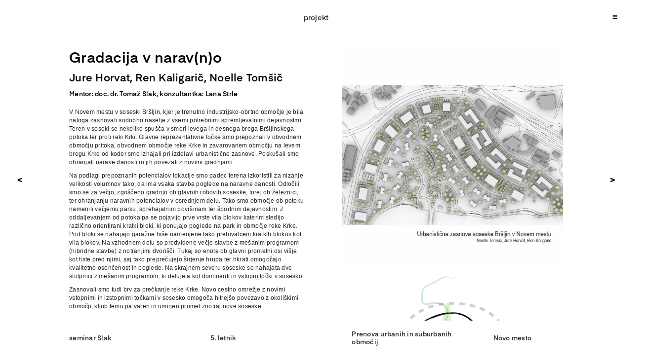

--- FILE ---
content_type: text/html; charset=UTF-8
request_url: http://razstava.fa.uni-lj.si/seminarji/slak/gradacija-v-naravno/
body_size: 21667
content:
<!DOCTYPE html>
<html class="avada-html-layout-wide avada-html-header-position-top avada-is-100-percent-template" lang="en-US" prefix="og: http://ogp.me/ns# fb: http://ogp.me/ns/fb#">
<head>
	<meta http-equiv="X-UA-Compatible" content="IE=edge" />
	<meta http-equiv="Content-Type" content="text/html; charset=utf-8"/>
	<meta name="viewport" content="width=device-width, initial-scale=1" />
	<title>Gradacija v narav(n)o &#8211; Prostor v oblaku</title>
<link rel='dns-prefetch' href='//s.w.org' />
<link rel="alternate" type="application/rss+xml" title="Prostor v oblaku &raquo; Feed" href="http://razstava.fa.uni-lj.si/feed/" />
<link rel="alternate" type="application/rss+xml" title="Prostor v oblaku &raquo; Comments Feed" href="http://razstava.fa.uni-lj.si/comments/feed/" />
		
		
		
		
				
		<meta property="og:title" content="Gradacija v narav(n)o"/>
		<meta property="og:type" content="article"/>
		<meta property="og:url" content="http://razstava.fa.uni-lj.si/seminarji/slak/gradacija-v-naravno/"/>
		<meta property="og:site_name" content="Prostor v oblaku"/>
		<meta property="og:description" content="Gradacija v narav(n)o 
Jure Horvat, Ren Kaligarič, Noelle Tomšič 

Mentor: doc. dr. Tomaž Slak, konzultantka: Lana Strle 
V Novem mestu v soseski Bršljin, kjer je trenutno industrijsko-obrtno območje je bila naloga zasnovati sodobno naselje z vsemi potrebnimi spremljevalnimi dejavnostmi. Teren v soseki se nekoliko spušča"/>

						<script type="text/javascript">
			window._wpemojiSettings = {"baseUrl":"https:\/\/s.w.org\/images\/core\/emoji\/12.0.0-1\/72x72\/","ext":".png","svgUrl":"https:\/\/s.w.org\/images\/core\/emoji\/12.0.0-1\/svg\/","svgExt":".svg","source":{"concatemoji":"http:\/\/razstava.fa.uni-lj.si\/wp-includes\/js\/wp-emoji-release.min.js?ver=5.4.4"}};
			/*! This file is auto-generated */
			!function(e,a,t){var r,n,o,i,p=a.createElement("canvas"),s=p.getContext&&p.getContext("2d");function c(e,t){var a=String.fromCharCode;s.clearRect(0,0,p.width,p.height),s.fillText(a.apply(this,e),0,0);var r=p.toDataURL();return s.clearRect(0,0,p.width,p.height),s.fillText(a.apply(this,t),0,0),r===p.toDataURL()}function l(e){if(!s||!s.fillText)return!1;switch(s.textBaseline="top",s.font="600 32px Arial",e){case"flag":return!c([127987,65039,8205,9895,65039],[127987,65039,8203,9895,65039])&&(!c([55356,56826,55356,56819],[55356,56826,8203,55356,56819])&&!c([55356,57332,56128,56423,56128,56418,56128,56421,56128,56430,56128,56423,56128,56447],[55356,57332,8203,56128,56423,8203,56128,56418,8203,56128,56421,8203,56128,56430,8203,56128,56423,8203,56128,56447]));case"emoji":return!c([55357,56424,55356,57342,8205,55358,56605,8205,55357,56424,55356,57340],[55357,56424,55356,57342,8203,55358,56605,8203,55357,56424,55356,57340])}return!1}function d(e){var t=a.createElement("script");t.src=e,t.defer=t.type="text/javascript",a.getElementsByTagName("head")[0].appendChild(t)}for(i=Array("flag","emoji"),t.supports={everything:!0,everythingExceptFlag:!0},o=0;o<i.length;o++)t.supports[i[o]]=l(i[o]),t.supports.everything=t.supports.everything&&t.supports[i[o]],"flag"!==i[o]&&(t.supports.everythingExceptFlag=t.supports.everythingExceptFlag&&t.supports[i[o]]);t.supports.everythingExceptFlag=t.supports.everythingExceptFlag&&!t.supports.flag,t.DOMReady=!1,t.readyCallback=function(){t.DOMReady=!0},t.supports.everything||(n=function(){t.readyCallback()},a.addEventListener?(a.addEventListener("DOMContentLoaded",n,!1),e.addEventListener("load",n,!1)):(e.attachEvent("onload",n),a.attachEvent("onreadystatechange",function(){"complete"===a.readyState&&t.readyCallback()})),(r=t.source||{}).concatemoji?d(r.concatemoji):r.wpemoji&&r.twemoji&&(d(r.twemoji),d(r.wpemoji)))}(window,document,window._wpemojiSettings);
		</script>
		<style type="text/css">
img.wp-smiley,
img.emoji {
	display: inline !important;
	border: none !important;
	box-shadow: none !important;
	height: 1em !important;
	width: 1em !important;
	margin: 0 .07em !important;
	vertical-align: -0.1em !important;
	background: none !important;
	padding: 0 !important;
}
</style>
	<link rel='stylesheet' id='page-list-style-css'  href='http://razstava.fa.uni-lj.si/wp-content/plugins/page-list/css/page-list.css?ver=5.2' type='text/css' media='all' />
<link rel='stylesheet' id='avada-stylesheet-css'  href='http://razstava.fa.uni-lj.si/wp-content/themes/Avada/assets/css/style.min.css?ver=6.2.3' type='text/css' media='all' />
<!--[if IE]>
<link rel='stylesheet' id='avada-IE-css'  href='http://razstava.fa.uni-lj.si/wp-content/themes/Avada/assets/css/ie.min.css?ver=6.2.3' type='text/css' media='all' />
<style id='avada-IE-inline-css' type='text/css'>
.avada-select-parent .select-arrow{background-color:#ffffff}
.select-arrow{background-color:#ffffff}
</style>
<![endif]-->
<link rel='stylesheet' id='fusion-dynamic-css-css'  href='http://razstava.fa.uni-lj.si/wp-content/uploads/fusion-styles/69c5b7ac3aa9e47d477db4ffce334d74.min.css?ver=2.2.3' type='text/css' media='all' />
<link rel='stylesheet' id='jetpack_css-css'  href='http://razstava.fa.uni-lj.si/wp-content/plugins/jetpack/css/jetpack.css?ver=8.8.2' type='text/css' media='all' />
<script type='text/javascript' src='http://razstava.fa.uni-lj.si/wp-includes/js/jquery/jquery.js?ver=1.12.4-wp'></script>
<script type='text/javascript' src='http://razstava.fa.uni-lj.si/wp-includes/js/jquery/jquery-migrate.min.js?ver=1.4.1'></script>
<link rel='https://api.w.org/' href='http://razstava.fa.uni-lj.si/wp-json/' />
<link rel="EditURI" type="application/rsd+xml" title="RSD" href="http://razstava.fa.uni-lj.si/xmlrpc.php?rsd" />
<link rel="wlwmanifest" type="application/wlwmanifest+xml" href="http://razstava.fa.uni-lj.si/wp-includes/wlwmanifest.xml" /> 
<meta name="generator" content="WordPress 5.4.4" />
<link rel="canonical" href="http://razstava.fa.uni-lj.si/seminarji/slak/gradacija-v-naravno/" />
<link rel='shortlink' href='http://razstava.fa.uni-lj.si/?p=33860' />
<link rel="alternate" type="application/json+oembed" href="http://razstava.fa.uni-lj.si/wp-json/oembed/1.0/embed?url=http%3A%2F%2Frazstava.fa.uni-lj.si%2Fseminarji%2Fslak%2Fgradacija-v-naravno%2F" />
<link rel="alternate" type="text/xml+oembed" href="http://razstava.fa.uni-lj.si/wp-json/oembed/1.0/embed?url=http%3A%2F%2Frazstava.fa.uni-lj.si%2Fseminarji%2Fslak%2Fgradacija-v-naravno%2F&#038;format=xml" />
<!-- start Simple Custom CSS and JS -->
<style type="text/css">
.gallery-course {
  margin-bottom: 50px !important;
}
</style>
<!-- end Simple Custom CSS and JS -->
<!-- start Simple Custom CSS and JS -->
<style type="text/css">
.flipbook-bookLayer.flipbook-move {
  background: white !important;
}
</style>
<!-- end Simple Custom CSS and JS -->
<!-- start Simple Custom CSS and JS -->
<style type="text/css">
.locations-col-0 {
  float: left !important;
  position: fixed !important;
  width: 40% !important;
}

.locations-col-1 {
  float: right;
}

.location-txt {
  margin-bottom: 10px;
  cursor: pointer;
}

/** MOBILE VIEW **/
@media only screen and (max-width: 600px) {
  .locations-col-0 {
    position: relative !important;
    width: auto !important;
  }
  .locations-row > div {
    padding: 0px 0px 0px 25px !important;
    display: flex;
    flex-direction: row;
    justify-content: space-between;
    align-items: center;
  }
  .locations-country {
    padding-bottom: 20px;
  }
}</style>
<!-- end Simple Custom CSS and JS -->
<!-- start Simple Custom CSS and JS -->
<style type="text/css">
.seminars-grid a {
  cursor: pointer;
}

.seminars-grid {
  display: flex;
  flex-direction: column;
  justify-content: space-around;
  width: 100%;
  height: 80vh;
}

.seminars-grid > .seminars-row {
  display: flex;
  flex-direction: row;
  align-items: center;
  width: 100%;
}

.seminars-grid > .seminars-row:not(:last-child) {
  margin-bottom: 4vh;
}

.seminars-grid > .seminars-row:nth-child(2n) {
  justify-content: space-between;
}

.seminars-grid > .seminars-row:nth-child(2n+1) {
  justify-content: space-evenly; 
}

.seminars-row.course-row {
  justify-content: center !important;
  align-items: center !important;
}

.seminars-grid img {
  display: none;
  position: fixed;
}

.seminars-grid a:hover .seminar-grid-thumbnail:not(:hover) {
  display: block;
  z-index: -1;
  position: absolute;
  height: 80%;
  margin: auto;
  left: 0;
  right: 0;
  top: 0;
  bottom: 0;
}

/** SEMINAR PAGE **/

.title-fixed-top {
  display: block;
  position: sticky;
  position: -webkit-sticky;
  top: 75px;
  left: 0;
  right: 0;
  z-index: 100;
}

.seminar-img {
  margin: 70px 0 140px 0;
}

.seminar-img > img {
  max-height: 60vh !important;
  width: auto !important;
  z-index: 1;
}

#seminar-img-horizontal {
  margin-top: 80px;
  max-width: 100%;
  position: absolute;
  left: 0;
  //top: 1296px;
  overflow-x: scroll;
  
 
  -webkit-user-select: none;
  -khtml-user-select: none;
  -moz-user-select: none;
  -o-user-select: none;
  user-select: none;
  
}

#seminar-img-horizontal > img {
  max-width: fit-content !important;
  max-height: 750px;
  width: auto;
  height: auto;
  pointer-events: none;
}

.seminar-txt {
  margin: 62px 31%;
}

.seminar-txt p {
  margin-bottom: 20px !important;
}

#before-absolute-image > p, #zamisljeni-pogovor-nad > p {
  margin-bottom: 20px !important;
}

#before-absolute-image, .zamisljeni-pogovor, #zamisljeni-pogovor-nad {
  margin: 62px 31%;
}

.zamisljeni-pogovor h4, .zamisljeni-pogovor h5, .zamisljeni-pogovor h6 {
  margin-bottom: 40px !important;
}

#zamisljeni-pogovor-nad h4, #zamisljeni-pogovor-nad h5 {
  margin-bottom: 40px !important;
  margin-top: 80px !important;
}

#zamisljeni-pogovor-nad h5 {
  margin-left: -325px !important;
  padding-right: 650px !important;
}

#zamisljeni-pogovor-nad h6 {
  margin-bottom: 40px !important;
  margin-top: 60px !important;
}

.zamisljeni-pogovor > p {
  margin-bottom: 20px !important;
  text-align: left !important;
}

.zamisljeni-pogovor > p:nth-last-child(-n+2) {
  padding: 0 !important;
}

.zamisljeni-pogovor > p:nth-child(2n) {
  padding-right: 52%;
}

.zamisljeni-pogovor > p:nth-child(2n + 1) {
  padding-left: 52%;
}

#after-absolute-image {
  margin-top: 100vh;
  padding-top: 190px;
}

#seminar-img-horizontal .tpa-btn {
  position: absolute;
  background-color: transparent;
  border-radius: 25px;
  border: 3px solid #EE3626;
  cursor: pointer;
  width: 80px;
  height: 35px;
  z-index: 100;
  outline: none;
}
#seminar-img-horizontal .tpa-btn.btn-0 {
  top: 323px;
  left: 196px;
}
#seminar-img-horizontal .tpa-btn.btn-1 {
  top: 122px;
  left: 820px;
}
#seminar-img-horizontal .tpa-btn.btn-2 {
  top: 649px;
  left: 443px;
}
#seminar-img-horizontal .tpa-btn.btn-3 {
  top: 576px;
  left: 591px;
}
#seminar-img-horizontal .tpa-btn.btn-4 {
  top: 616px;
  left: 2564px;
}
#seminar-img-horizontal .tpa-btn.btn-5 {
  top: 340px;
  left: 2674px;
}
#seminar-img-horizontal .tpa-btn.btn-6 {
  bottom: 7px;
  left: 3344px;
}
#seminar-img-horizontal .tpa-btn.btn-7 {
  bottom: 244px;
  left: 3226px;
  transform: rotate(10deg);
  width: 83px;
  height: 37px;
}
#seminar-img-horizontal .tpa-btn.btn-8 {
  top: 323px;
  left: 196px;
}
#seminar-img-horizontal .tpa-btn.btn-9 {
  top: 323px;
  left: 196px;
}

.txt-double-margin {
  margin-bottom: 140px;
}

.txt-default-margin {
  margin-bottom: 70px;
}

.seminar-gallery img {
  max-width: 60vw;
  margin-left: 15vw;
  padding: 40px;
}

.seminar-gallery {
  margin-bottom: 30px !important;
}
/*
.masonry {
  column-count: 4;
  column-gap: 1.2em;
}

.masonry-col2 {
  column-count: 2 !important;
  column-gap: 1.2em;
}

.masonry .item {
  background-color: #fff !important;
  display: inline-block;
  margin: 0 0 2.4em;
  width: 100%;
  cursor: pointer;
  //height: auto !important;
}

.masonry .item img {
  vertical-align: unset !important;
}

.item .tile-heading {
  text-align: left;
}

.item .tile-heading > *:first-child, .item .tile-heading > *:nth-child(2) {
  margin-bottom: 17px;
}
*/

/** MOBILE  **/

/* Extra small devices (phones, 600px and down) */
@media only screen and (max-width: 600px) {
  .header-close, .header-open {
    right: 10px;
  }
  .seminars-grid {
    display: flex;
    flex-direction: column;
    justify-content: space-around;
    width: 100%;
    height: 100vh;
  }
  .seminars-grid.course-grid {
    justify-content: space-evenly;
    height: 80vh !important;
  }
  .seminars-grid a h3 {
    font-size: 19pt !important;
    line-height: 1;
  }
  .seminars-grid a:hover .seminar-grid-thumbnail:not(:hover) {
    height: auto;
  }
  .seminar-txt {
    margin: 62px 0;
  }
  .seminar-gallery img {
    max-width: 69vw;
    margin-left: 8vw;
    padding: 0;
  }
  
  /** SPECIAL SEMINAR PAGES **/
  .h1-title > h1, #h1-title > h1  {
    font-size: 40pt !important;
    line-height: 40pt !important;
    
    margin-bottom: 40pt !important;
    margin-top: 40pt !important;
  }
  .h2-title > h2,  #h1-title > h2 {
    font-size: 30pt !important;
    line-height: 30pt !important;
    
    margin-bottom: 30pt !important;
    margin-top: 30pt !important;
  }
  .h3-title > h3 {
    font-size: 23pt !important;
    line-height: 23pt !important;
    
    margin-bottom: 25pt !important;
    margin-top: 25pt !important;
  }
  #zamisljeni-pogovor-nad h5 {
    margin-left: 0 !important;
    padding-right: 0 !important;
  }
  #before-absolute-image, .zamisljeni-pogovor, #zamisljeni-pogovor-nad {
    margin: 62px 8%;
  }
  .sources-txt p {
    font-size: 7pt !important;
  }
  
  
}

</style>
<!-- end Simple Custom CSS and JS -->
<!-- start Simple Custom CSS and JS -->
<style type="text/css">
.header-container {
  position: fixed;
  top: 0;
  left: 0;
  width: 100vw;
  display: flex;
  justify-content: center;
  align-items: center;
  z-index: 101;
}
.header-closed {
  cursor: pointer;
  width: 100%;
  display: flex;
  justify-content: center;
  align-items: center;
  position: fixed;
  top: 0;
  //transition: height 0.45s cubic-bezier(0.38, 0.4, 0.31, 1.11) 0s, opacity 0.3s cubic-bezier(1, -0.21, 1, 0.9) 0s, visibility 0.3s linear 0s;
  height: 70px;
  background: white;
}
.header-close, .header-open {
  position: fixed;
  right: 30px;
  top: 30px;
  cursor: pointer;
}
.header-active-tab {
  font-size: 20pt;
}
.header-active-tab a {
  cursor: pointer;
}
.header-content {
  display: flex;
  flex-direction: row;
  justify-content: space-around;
  align-items: center;
  width: 100%;
  transition: height 0.6s cubic-bezier(0.38, 0.4, 0.43, 1.1) 0s, opacity 0.25s linear 0s, visibility 0.2s linear 0s;
  height: 0;
  opacity: 0;
  visibility: hidden;
  margin-bottom: 0;
  background: white;
}
.header-content .logo {
  margin-right: 40%;
}
.header-mid {
  position: fixed;
  //margin-top: 25px;
}
.header-mid > ul {
  list-style-type: none !important;
  padding: 0;
  margin: 0;
}
.header-mid > ul > li {
  padding: 3px 0;
}
.header-item, .header-active-tab {
  text-align: center;
  font-size: 11pt;
}
.header-item.intro, .header-item.course {
  margin-top: 11pt;
}
.header-content > .view {
  display: flex;
  flex-direction: row;
  width: 100%;
  justify-content: center;
  align-items: center;
}
.header-content .view a:first-child {
  margin-right: 600px;
}

/* MOBILE VIEW */
@media only screen and (max-width: 600px) {
  .header-close, .header-open {
    right: 10px !important;
  }
}

</style>
<!-- end Simple Custom CSS and JS -->
<!-- start Simple Custom CSS and JS -->
<style type="text/css">
h1, h2, h3, h4, h5, h6 {
  margin: 0;
  /*
  -webkit-user-select: none;
  -khtml-user-select: none;
  -moz-user-select: none;
  -ms-user-select: none;
  user-select: none;
  */
}
#wpadminbar {
  display: none;
}
#main {
  padding: 0 !important;
  margin: 0 !important;
}
.main-container {
  margin: 70px !important;
}
p {
  margin: 0 !important;
  
  /*
  -webkit-user-select: none;
  -khtml-user-select: none;
  -moz-user-select: none;
  -ms-user-select: none;
  user-select: none;
  */
}
#toTop {
  display: none !important;
}
.navigation-icon {
  cursor: pointer;
  width: 10px;
}

/** GALLERY FILTERS / MASONRY VIEWS **/ 

.masonry-horizontal, .masonry-horizontal > .fusion-column-wrapper {
  display: flex;
  flex-direction: row;
  justify-content: stretch;
  align-items: flex-start;
  flex-wrap: wrap;
}

.masonry-horizontal .item {
  display: flex;
  cursor: pointer;
  width: auto;
  margin: 8px;
}

.masonry-horizontal .item img {
  border-style: none;
  display: block;
  max-height: 160px;
  width: auto;
  height: auto;
  vertical-align: unset !important;
  object-fit: contain;
}

.masonry {
  column-count: 4;
  column-gap: 2.5em !important;
}

.masonry-col2 {
  column-count: 2 !important;
  column-gap: 2.5em !important;
  float: right !important;
}

.masonry .item, .masonry-col2 .item {
  background-color: #fff !important;
  display: inline-block;
  margin: 0 0 2.5em !important;
  width: 100%;
  cursor: pointer;
  //height: auto !important;
}

.masonry .item .author, .masonry-col2 .item .author {
  margin-bottom: 10px !important;
  font-size: 11pt !important; 
}

.masonry .item img, .masonry-col2 .item img {
  vertical-align: unset !important;
}

.masonry .item .tile-heading, .masonry-col2 .item .tile-heading {
  text-align: left;
}

.masonry .item .tile-heading > *:first-child, .masonry .item .tile-heading > *:nth-child(2) {
  margin-bottom: 17px;
}

.masonry-col2 .item .tile-heading > *:first-child, .masonry-col2 .item .tile-heading > *:nth-child(2) {
  margin-bottom: 17px;
}

.letter {
  display: flex;
  width: 100%;
  align-items: center;
}

.letter-thumbnail {
  //width: 280px;
}

/** SIDE NAVIGATION **/

.side-navigation {
  display: flex;
  position: fixed;
  top: 0;
  bottom: 0;
  left: 25px;
  padding: 0;
}

.side-navigation ul {
  padding: 0;
  list-style-type: none;
  display: flex;
  flex-direction: column;
  justify-content: center;
  align-items: center;
}

.side-navigation ul li {
  padding: 2px;
  cursor: pointer;
}

.side-navigation ul li a h6 {
  font-size: 11pt !important;
}

/** THEMES NAVBAR **/

.themes-container {
  position: sticky !important;
  top: 70px;
  left: 0;
  right: 0;
  background: white;
  z-index: 99;
  padding: 0 0 30px 0 !important;
}

.themes-grid {
  display: flex;
  flex-direction: column;
  justify-content: center;
  width: 100%;
  height: 100%;
}
.themes-row {
  display: flex;
  flex-direction: row;
  align-items: center;
  width: 100%;
  flex-wrap: wrap;
}

.themes-grid .themes-row a {
  cursor: pointer;
  width: 140px;
  text-align: center;
  padding: 12px;
}

.themes-grid > .themes-row:not(:last-child) {
  margin-bottom: 4vh;
}

.themes-grid > .themes-row:nth-child(2n) {
  justify-content: space-evenly; 
}

.themes-grid > .themes-row:nth-child(2n+1) {
  justify-content: space-between;
}

.thumbnail-title-active {
  position: absolute;
  padding: 10px 13px;
}

#theme-title img {
  object-fit: contain;
}

.intro-container {
  position: absolute;
  left: 0;
  display: flex;
  right: 0;
  top: 0;
  bottom: 0;
  margin: auto;
  flex-direction: row;
  justify-content: center;
  align-items: center;
  background: white;
  margin: 20px;
}

.intro-view {
  margin-top: 0px;
  margin-bottom: 20px;
  height: 200px;
  width: 300px;
  position: absolute !important;
  left: 0;
  right: 0;
  top: 0;
  bottom: 0;
  margin: auto !important;
}

.intro-view .col-right, .intro-view .col-left {
  margin: 20px;
}

.intro-container .navigation-icon.close {
  position: absolute;
  top: 20px;
  right: 20px;
  color: black;
}
.vimeo-video {
  margin-bottom: 10px;
}

.intro-txt {
  margin: 62px 15%;
}

.intro-txt h6, .intro-txt p {
  margin-bottom: 20px;
}

#nagovor.intro-txt {
  padding-right: 30%;
}

#nagovor-ang.intro-txt {
  padding-left: 30%;
  margin-top: 125px;
}

#kolofon.intro-txt {
  //padding-right: 20%;
  margin-top: 125px;
}

#kolofon.intro-txt h6 {
  margin-bottom: 0px !important;
}

#enter-exhibition {
  padding-right: 30%;
}

#enter-exhibition-ang {
  padding-left: 30%;
}

@media only screen and (max-width: 600px) {
  .main-container {
    margin: 11vh 8vw 0vh 8vw !important;
  }
  #intro.main-container {
    margin: 10vh 5vw 0vh 5vw !important;
  }
  
  /** GALLERY FILTERS / MASONRY VIEWS **/ 
  .masonry {
    column-count: 2;
    column-gap: 1.5em !important;
  }
  .masonry-col2 {
    column-count: 2 !important;
    column-gap: 1.5em !important;
    float: right !important;
  }
  
  /** SIDE NAVIGATION **/
  .side-navigation {
    left: 6px;
    z-index: 999;
  }
  .side-navigation ul li {
    padding: 0px;
  }
  
  /** THEMES FILTERS GRID **/
  .themes-grid .themes-row a {
    padding: 12px;
  }
}



</style>
<!-- end Simple Custom CSS and JS -->
<!-- start Simple Custom CSS and JS -->
<style type="text/css">
.fusion-slider-loading {
  display: none !important;
}
#landing-title {
  position: fixed;
  float: left;
  top: 0;
}
#landing-logo {
  position: fixed;
  float: left;
  bottom: 0;
}
#landing-year {
  position: fixed;
  float: right;
  bottom: 0;
}</style>
<!-- end Simple Custom CSS and JS -->
<!-- start Simple Custom CSS and JS -->
<style type="text/css">
.page-list.siblings-page-list {
  display: none;
}

.project-container {
  margin: 20px 70px !important;
}
.project-container .project-info > div {
  float: left;
  position: fixed;
  width: 40%;
}
.project-info #tags.project-text {
  margin-top: 20px;
}
.project-info #mentors.project-text {
  margin-bottom: 20px;
} 
.project-info #mentors.project-text p {
  margin: 0 !important;
} 

.project-container .project-text p {
  margin-bottom: 10px !important;
}
.project-close {
  margin-bottom: 30px !important;
  cursor: pointer;
}
.project-navigation-bar {
  margin: 0 !important;
  position: fixed;
  bottom: 0;
  height: 70px;
  background: white;
  width: 86%;
  z-index: 100;
}
.project-navigation-bar > div {
  background: white;
  display: flex;
  align-items: center;
  justify-content: flex-start;
  margin-left: 140px;
  width: 100%;
  height: 100%;
}
.project-previous, .project-next {
  //display: none;
  position: fixed;
  top: 50%;
}
.project-previous {
  left: 35px;
}
.project-next {
  right: 35px;
}
.ilightbox-button.ilightbox-next-button.metro-white, .ilightbox-button.ilightbox-prev-button.metro-white {
  left: -120px !important;
  background-color: transparent;
}
.ilightbox-toolbar.metro-white {
  display: none !important;
}

.video-project {
  margin: 10px 0;
}


/** MOBILE  **/

/* Extra small devices (phones, 600px and down) */
@media only screen and (max-width: 600px) {
  .project-container .project-info > div {
    position: relative;
    width: auto;
  }
  .project-container {
    margin: 0px 0px !important;
  }
  .project-info > div {
    padding-right: 12px !important;
  }
  .project-container > div > .fusion-builder-row-inner > .fusion-builder-nested-column-2 > div {
   	padding-left: 0 !important;
  }
  .project-navigation-bar {
    width: 96%;
  }
  .project-navigation-bar > div {
    margin-left: 4vw;
  }
  .project-navigation-item > div {
    padding: 5px !important;
  }
  .project-previous {
    left: 10px;
  }
  .project-next {
    right: 10px;
  }
}


</style>
<!-- end Simple Custom CSS and JS -->
<!-- start Simple Custom CSS and JS -->
<script type="text/javascript">
/* Default comment here */ 

jQuery(document).ready(function( $ ){
  console.log($(window).width());
  if ($(window).width() < 900){
  
    let pathname = window.location.pathname;
    if (pathname.includes("/tema/")) {
      $('html, body').animate({
        scrollTop: $("#theme-title").offset().top - 75
      }, 950);
    }
  }
});
</script>
<!-- end Simple Custom CSS and JS -->
<!-- start Simple Custom CSS and JS -->
<script type="text/javascript">
/* Default comment here */ 
const SLO = 0;
const EUR = 1;
const MEA = 2;
const AFR = 3;
const OTH = 4;

jQuery(document).ready(function( $ ){
  let pathname = window.location.pathname;
  console.log(pathname);
  
  if (pathname === "/lokacija/") {
  	return;    
  }

  const parseCategoryIndexBySlug = () => {
    if (pathname.includes('/gorenjska/') ||
        pathname.includes('/goriska/') ||
        pathname.includes('/obalno-kraska/') ||
        pathname.includes('/savinjska/') ||
        pathname.includes('/osrednjeslovenska/') ||
        pathname.includes('/jv-slovenija/') ||
        pathname.includes('/pomurska/') ||
        pathname.includes('/zasavska/') ||
        pathname.includes('/posavska/')) {
      return SLO;
    } else if (pathname.includes('/belgija/') ||
               pathname.includes('/spanija/') ||
               pathname.includes('/portugalska/') ||
               pathname.includes('/srbija/') ||
               pathname.includes('/avstrija/') ||
               pathname.includes('/hrvaska/') ||
               pathname.includes('/crna-gora/') ||
               pathname.includes('/nemcija/') ||
               pathname.includes('/poljska/') ||
               pathname.includes('/slovaska/')) {
      return EUR;
    }  else if (pathname.includes('/jordanija/') ||
                pathname.includes('/libanon/')) {
      return MEA;
    }  else if (pathname.includes('/maroko/') ||
                pathname.includes('/mozambik/')) {
      return AFR;
    } else {
      return OTH;
    } 
  };
  
  const parseCategoryIndexById = (id) => {
    switch (id) {
      case "locations-slovenia": return SLO;
      case "locations-europe": return EUR;
      case "locations-middle-east": return MEA;
      case "locations-africa": return AFR;
      case "locations-other": return OTH;
    }
  };

  let openCatIndex = parseCategoryIndexBySlug();
  jQuery('.locations-col-0').find('.fusion-builder-row-inner').each(function( index ) {
    if (index !== openCatIndex) {
      jQuery( this ).css("display", "none");
    } else {
      $("#locations-slovenia").toggleClass("toggle");
    }
  });
    
  $("#locations-slovenia, #locations-europe, #locations-middle-east, #locations-africa, #locations-other").click(function() {
    console.log("click");

    let id = $(this).attr('id');
    let catIndex = parseCategoryIndexById(id);

    if ($(this).hasClass("toggle")) {
      jQuery('.locations-col-0').find('.fusion-builder-row-inner').eq(catIndex).slideUp();
    } else {
      jQuery('.locations-col-0').find('.fusion-builder-row-inner').eq(catIndex).slideDown();
    }
    $(this).toggleClass("toggle");
  });
});





</script>
<!-- end Simple Custom CSS and JS -->
<!-- start Simple Custom CSS and JS -->
<script type="text/javascript">
/* Default comment here */ 

jQuery(document).ready(function( $ ){
  let pathname = window.location.pathname;
  let a = $('.header-active-tab').find('a');
  
  if (pathname.includes('/seminarji/')) {
    a.text("seminar");
    //a.attr("href", "http://razstava.fa.uni-lj.si/seminarji/");

    $(".navigation-icon.close").click(function(){
      console.log("close");
    });

    if ($( window ).width() <= 600 ) {
      if (pathname.includes('/seminarji/planiscek/') || 
          pathname.includes('/seminarji/fikfak/') || 
          pathname.includes('/seminarji/glazar/') || 
          pathname.includes('/seminarji/gregorski/') ||
          pathname.includes('/seminarji/krusec/') || 
          pathname.includes('/seminarji/slak/')) {

        let masonry = document.getElementsByClassName("masonry");
        for (let i = 0; i < masonry.length; i++) {
          masonry[i].style.cssText = 'width:84vw !important'
        }
      } else if (pathname.includes('/seminarji/znidarsic/')) {
        document.getElementsByClassName("main-container")[0].style.cssText = 'margin:11vh 5vw 0vh 5vw !important';
      }
    }
    // project page
    if (pathname.split('/').filter(Boolean).length == 3) {
      a.text("projekt");
      let pages = $('.siblings-page-list li');
      let currentPage = $('.current_page_item');
      let prev = pages.index(currentPage) - 1;
      let next = pages.index(currentPage) + 1;
      if (next >= pages.length) {
      	next = -1;    
      }
      if (prev !== -1) {
        prev = pages.eq(prev);
        prev.find('a').text('');
        let navP = prev.html().split('</a>');
        let prevNav = $('.project-previous').html();
        let navbtn = `${navP[0]}${prevNav}</a>`;
        console.log(navbtn); 
        
        $('.project-previous').html(navbtn);
      } else {
        $('.project-previous').css('display', 'none');
      }
      if (next !== -1) {
        next = pages.eq(next);
        next.find('a').text('');
        let navN = next.html().split('</a>');
        let nextNav = $('.project-next').html();
        let navbtn = `${navN[0]}${nextNav}</a>`;
        console.log(navbtn); 
        
        $('.project-next').html(navbtn);
      } else {
        $('.project-next').css('display', 'none');
      }
      console.log(prev);
      console.log(next);
    }
  }
  else if (pathname.includes('/lokacija/')) {
    a.text("lokacija");
    //a.attr("href", "http://razstava.fa.uni-lj.si/lokacija/");
  } else if (pathname.includes('/student/')) {
    a.text("študent");
    //a.attr("href", "http://razstava.fa.uni-lj.si/študent/");
  } else if (pathname.includes('/letnik/')) {
    a.text("letnik");
    //a.attr("href", "http://razstava.fa.uni-lj.si/letnik/");
  } else if (pathname.includes('/tema/')) {
    a.text("tema");
    //a.attr("href", "http://razstava.fa.uni-lj.si/tema/");
  } else if (pathname.includes('/intro-2020/')) {
    a.text("intro");
  } else if (pathname.includes('/vpis/')) {
  	a.text("vpis");           
  } else if (pathname.includes('/predmeti/')) {
    a.text("predmet");     
  }

  if (pathname.includes('/letnik/') || pathname.includes('/tema/')) {
    $(".item").hover(function(){
      let projectTitle = $(this).find("img").attr("alt");
      $(`<h6 class="thumbnail-title-active">${projectTitle}</h6>`).appendTo(this);
    }, function(){
      $(this).find(".thumbnail-title-active").remove();
    });
  }
  
  if (pathname.includes('/seminarji/ceferin')) {
    var y = (jQuery("#tpa-avtor").position().top + 1).toString() + 'px';
    jQuery('#seminar-img-horizontal').css('top', y);
    
    let openImaginaryConversation = () => {    
      $('.zamisljeni-pogovor').css('display', 'none');
      $('.tpa-btn').click(function() {
        $('.zamisljeni-pogovor').css('display', 'none');
        let id = $(this).attr('id');
        console.log(id);
        console.log($('#' + id + '-content'));
        $('#' + id + '-content').css('display', 'block');
        
        let content = document.getElementById(id + '-content');
        var yOffset = -200;
        var yPos = content.getBoundingClientRect().top + window.pageYOffset + yOffset;
        window.scrollTo({top: yPos, behavior: 'smooth'});
      });
  	}
    openImaginaryConversation();
  }
});


</script>
<!-- end Simple Custom CSS and JS -->
<!-- start Simple Custom CSS and JS -->
<script type="text/javascript">
/* Default comment here */

jQuery(document).ready(function( $ ){
  let pathname = window.location.pathname;
  if (pathname !== "/") {
    activateHeader();   
  } else {
    $("#fallback-slide").click(() => {
      window.location = "http://razstava.fa.uni-lj.si/seminarji/";
    });
  }
  if (pathname.includes("/seminarji/")) {
    let isProject = $('.project-container').length > 0;
    if (isProject) {
      $('.post-content').css("margin-bottom", "70px");
    }
  }
});

function activateHeader() {
    let header = document.getElementsByClassName("header-container")[0].firstElementChild;
   	let headerClosed = document.getElementsByClassName("header-closed")[0];
  	let headerOpenBtn = document.getElementsByClassName("header-open")[0];
  	let headerCloseBtn = document.getElementsByClassName("header-close")[0];
  	let headerTitle = document.getElementsByClassName("header-active-tab")[0].getElementsByTagName('a')[0];
  
  	const toggleHeaderAction = () => {
      	let header = document.getElementsByClassName("header-container")[0].firstElementChild;
        header.parentElement.classList.toggle("active");
        let content = header.parentElement.lastElementChild;
        toggleHeader(header, content);
    };

  	headerClosed.addEventListener("click", function () {
		toggleHeaderAction();
    });
  	headerTitle.addEventListener("click", function () {
		toggleHeaderAction();
    });
    headerOpenBtn.addEventListener("click", function () {
		toggleHeaderAction();
    });
  	headerCloseBtn.addEventListener("click", function () {
		toggleHeaderAction();
    });
    //header.dispatchEvent(new Event("click"));
}

function toggleHeader(header, content) {
    let headerHeight = "70px";
    let contentHeight = "350px";
    let visibilityContent = window.getComputedStyle(content).getPropertyValue('visibility');

    if (visibilityContent === "visible") {
        // content view
        content.style.height = "0";
        content.style.opacity = "0";
        content.style.visibility = "hidden";
        //  header view
        header.style.height = headerHeight;
        header.style.opacity = "1";
        header.style.visibility = "visible";
    } else {
        // content view
        content.style.height = contentHeight;
        content.style.visibility = "visible";
        content.style.opacity = "1";
        // header view
        header.style.height = "0";
        header.style.opacity = "0";
        header.style.visibility = "hidden";
    }
}
</script>
<!-- end Simple Custom CSS and JS -->
<style type='text/css'>img#wpstats{display:none}</style><style type="text/css" id="css-fb-visibility">@media screen and (max-width: 640px){body:not(.fusion-builder-ui-wireframe) .fusion-no-small-visibility{display:none !important;}}@media screen and (min-width: 641px) and (max-width: 1024px){body:not(.fusion-builder-ui-wireframe) .fusion-no-medium-visibility{display:none !important;}}@media screen and (min-width: 1025px){body:not(.fusion-builder-ui-wireframe) .fusion-no-large-visibility{display:none !important;}}</style>		<script type="text/javascript">
			var doc = document.documentElement;
			doc.setAttribute( 'data-useragent', navigator.userAgent );
		</script>
		
	</head>

<body class="page-template page-template-100-width page-template-100-width-php page page-id-33860 page-child parent-pageid-32903 fusion-image-hovers fusion-pagination-sizing fusion-button_size-large fusion-button_type-flat fusion-button_span-no avada-image-rollover-circle-yes avada-image-rollover-yes avada-image-rollover-direction-left fusion-body ltr no-tablet-sticky-header no-mobile-sticky-header no-mobile-slidingbar no-mobile-totop avada-has-rev-slider-styles fusion-disable-outline fusion-sub-menu-fade mobile-logo-pos-left layout-wide-mode avada-has-boxed-modal-shadow- layout-scroll-offset-full avada-has-zero-margin-offset-top avada-has-header-hidden mobile-menu-design-classic fusion-show-pagination-text fusion-header-layout-v6 avada-responsive avada-footer-fx-none avada-menu-highlight-style-bar fusion-search-form-clean fusion-main-menu-search-overlay fusion-avatar-circle avada-dropdown-styles avada-blog-layout-large avada-blog-archive-layout-large avada-header-shadow-no avada-menu-icon-position-left avada-has-megamenu-shadow avada-has-mobile-menu-search avada-has-main-nav-search-icon avada-has-breadcrumb-mobile-hidden avada-has-titlebar-hide avada-has-pagination-width_height avada-flyout-menu-direction-fade avada-ec-views-v1" >
		<a class="skip-link screen-reader-text" href="#content">Skip to content</a>

	<div id="boxed-wrapper">
		<div class="fusion-sides-frame"></div>
		<div id="wrapper" class="fusion-wrapper">
			<div id="home" style="position:relative;top:-1px;"></div>
						
			
		<div id="sliders-container">
					</div>
				
			
			<div class="avada-page-titlebar-wrapper">
							</div>

						<main id="main" class="clearfix width-100">
				<div class="fusion-row" style="max-width:100%;">
<section id="content" class="full-width">
					<div id="post-33860" class="post-33860 page type-page status-publish hentry">
			<span class="entry-title rich-snippet-hidden">Gradacija v narav(n)o</span><span class="vcard rich-snippet-hidden"><span class="fn"><a href="http://razstava.fa.uni-lj.si/author/tadejhiti/" title="Posts by Tadej Hiti" rel="author">Tadej Hiti</a></span></span><span class="updated rich-snippet-hidden">2020-07-06T20:09:53+02:00</span>						<div class="post-content">
				<div class="fusion-fullwidth fullwidth-box fusion-builder-row-1 main-container hundred-percent-fullwidth non-hundred-percent-height-scrolling"  style='background-color: #ffffff;background-position: center center;background-repeat: no-repeat;'><div class="fusion-builder-row fusion-row "><div  class="fusion-layout-column fusion_builder_column fusion_builder_column_1_1 fusion-builder-column-0 fusion-one-full fusion-column-first fusion-column-last project-container 1_1"  style='margin-top:0px;margin-bottom:0px;'><div class="fusion-column-wrapper" style="background-color:#fffffff;padding: 0px 0px 0px 0px;background-position:left top;background-repeat:no-repeat;-webkit-background-size:cover;-moz-background-size:cover;-o-background-size:cover;background-size:cover;"   data-bg-url=""><div class="fusion-builder-row fusion-builder-row-inner fusion-row "><div  class="fusion-layout-column fusion_builder_column fusion_builder_column_1_2 fusion-builder-nested-column-1 fusion-one-half fusion-column-first project-info 1_2"  style='margin-top: 0px;margin-bottom: 20px;width:50%;width:calc(50% - ( ( 4% ) * 0.5 ) );margin-right:4%;'>
					<div class="fusion-column-wrapper fusion-column-wrapper-1" style="padding: 0px 32px 0px 0px;background-position:left top;background-repeat:no-repeat;-webkit-background-size:cover;-moz-background-size:cover;-o-background-size:cover;background-size:cover;" data-bg-url="">
						<style type="text/css">@media only screen and (max-width:800px) {.fusion-title.fusion-title-1{margin-top:10px!important;margin-bottom:10px!important;}}</style><div class="fusion-title title fusion-title-1 fusion-sep-none fusion-title-text fusion-title-size-four" style="margin-top:10px;margin-bottom:15px;"><h4 class="title-heading-left" style="margin:0;">Gradacija v narav(n)o</h4></div><style type="text/css">@media only screen and (max-width:800px) {.fusion-title.fusion-title-2{margin-top:10px!important;margin-bottom:10px!important;}}</style><div class="fusion-title title fusion-title-2 fusion-sep-none fusion-title-text fusion-title-size-five" style="margin-top:10px;margin-bottom:15px;"><h5 class="title-heading-left" style="margin:0;"><p style="text-align: left;">Jure Horvat, Ren Kaligarič, Noelle Tomšič</p></h5></div><div class="fusion-text project-text" id="mentors"><p>Mentor: doc. dr. Tomaž Slak, konzultantka: Lana Strle</p>
</div><div class="fusion-text project-text"><p style="background: white;"><span style="font-size: 9.0pt; font-family: 'Arial',sans-serif; color: #202122;">V Novem mestu v soseski Bršljin, kjer je trenutno industrijsko-obrtno območje je bila naloga zasnovati sodobno naselje z vsemi potrebnimi spremljevalnimi dejavnostmi. Teren v soseki se nekoliko spušča v smeri levega in desnega brega Bršljinskega potoka ter proti reki Krki. Glavne reprezentativne točke smo prepoznali v obvodnem območju pritoka, obvodnem območje reke Krke in zavarovanem območju na levem bregu Krke od koder smo izhajali pri izdelavi urbanistične zasnove. Poskušali smo ohranjati narave danosti in jih povezati z novimi gradnjami. </span></p>
<p style="background: white;"><span style="font-size: 9.0pt; font-family: 'Arial',sans-serif; color: #202122;">Na podlagi prepoznanih potencialov lokacije smo padec terena izkoristili za nizanje velikosti volumnov tako, da ima vsaka stavba poglede na naravne danosti. Odločili smo se za večjo, zgoščeno gradnjo ob glavnih robovih soseske, torej ob železnici, ter ohranjanju naravnih potencialov v osrednjem delu. Tako smo območje ob potoku namenili večjemu parku, sprehajalnim površinam ter športnim dejavnostim. Z oddaljevanjem od potoka pa se pojavijo prve vrste vila blokov katerim sledijo različno orientirani kratki bloki, ki ponujajo poglede na park in območje reke Krke. Pod bloki se nahajajo garažne hiše namenjene tako prebivalcem kratkih blokov kot vila blokov. Na vzhodnem delu so predvidene večje stavbe z mešanim programom (hibridne stavbe) z notranjimi dvorišči. Tukaj so enote ob glavni prometni osi višje kot tiste pred njimi, saj tako preprečujejo širjenje hrupa ter hkrati omogočajo kvalitetno osončenost in poglede. Na skrajnem severu soseske se nahajata dve stolpnici z mešanim programom, ki delujeta kot dominanti in vstopni točki v sosesko. </span></p>
<p style="background: white;"><span style="font-size: 9.0pt; font-family: 'Arial',sans-serif; color: #202122;">Zasnovali smo tudi brv za prečkanje reke Krke. Novo cestno omrežje z novimi vstopnimi in izstopnimi točkami v sosesko omogoča hitrejšo povezavo z okoliškimi območji, kljub temu pa varen in umirjen promet znotraj nove soseske.</span></p>
</div><div class="fusion-text project-text" id="tags"><p>#trajnostna urbana regeneracija #revitalizacija mestnih območij #urbanistični modeli stanovanjske zazidave</p>
</div>

					</div>
				</div><div  class="fusion-layout-column fusion_builder_column fusion_builder_column_1_2 fusion-builder-nested-column-2 fusion-one-half fusion-column-last 1_2"  style='margin-top: 0px;margin-bottom: 20px;width:50%;width:calc(50% - ( ( 4% ) * 0.5 ) );'>
					<div class="fusion-column-wrapper fusion-column-wrapper-2" style="padding: 0px 0px 0px 32px;background-position:left top;background-repeat:no-repeat;-webkit-background-size:cover;-moz-background-size:cover;-o-background-size:cover;background-size:cover;" data-bg-url="">
						<style type="text/css">.fusion-gallery-1 .fusion-gallery-image {border:0px solid #e2e2e2;}</style><div class="fusion-gallery fusion-gallery-container fusion-grid-1 fusion-columns-total-0 fusion-gallery-layout-grid fusion-gallery-1" style="margin:-5px;"><div style="padding:5px;" class="fusion-grid-column fusion-gallery-column fusion-gallery-column-1 hover-type-none"><div class="fusion-gallery-image"><a href="http://razstava.fa.uni-lj.si/wp-content/uploads/2020/06/novo-mesto_gradacija-v-naravno_naslovna-slika_1.jpg" data-title="Novo Mesto Gradacija V Narav(n)o Naslovna Slika 1" title="Novo Mesto Gradacija V Narav(n)o Naslovna Slika 1" rel="noreferrer" data-rel="iLightbox[gallery_image_1]" class="fusion-lightbox" target="_self"><img src="http://razstava.fa.uni-lj.si/wp-content/uploads/2020/06/novo-mesto_gradacija-v-naravno_naslovna-slika_1.jpg" width="1123" height="1123" alt="Gradacija V Narav(n)o" title="Novo Mesto Gradacija V Narav(n)o Naslovna Slika 1" aria-label="Novo Mesto Gradacija V Narav(n)o Naslovna Slika 1" class="img-responsive wp-image-31322" srcset="http://razstava.fa.uni-lj.si/wp-content/uploads/2020/06/novo-mesto_gradacija-v-naravno_naslovna-slika_1-200x200.jpg 200w, http://razstava.fa.uni-lj.si/wp-content/uploads/2020/06/novo-mesto_gradacija-v-naravno_naslovna-slika_1-400x400.jpg 400w, http://razstava.fa.uni-lj.si/wp-content/uploads/2020/06/novo-mesto_gradacija-v-naravno_naslovna-slika_1-600x600.jpg 600w, http://razstava.fa.uni-lj.si/wp-content/uploads/2020/06/novo-mesto_gradacija-v-naravno_naslovna-slika_1-800x800.jpg 800w, http://razstava.fa.uni-lj.si/wp-content/uploads/2020/06/novo-mesto_gradacija-v-naravno_naslovna-slika_1.jpg 1123w" sizes="(min-width: 1200px) 100vw, (min-width: 2200px) 100vw, (min-width: 640px) 1920px, " /></a></div></div><div class="clearfix"></div><div style="padding:5px;" class="fusion-grid-column fusion-gallery-column fusion-gallery-column-1 hover-type-none"><div class="fusion-gallery-image"><a href="http://razstava.fa.uni-lj.si/wp-content/uploads/2020/06/novo-mesto_gradacija-v-naravno_koncept_2.jpg" data-title="Koncept urbanistične ureditve" title="Koncept urbanistične ureditve" rel="noreferrer" data-rel="iLightbox[gallery_image_1]" class="fusion-lightbox" target="_self"><img src="http://razstava.fa.uni-lj.si/wp-content/uploads/2020/06/novo-mesto_gradacija-v-naravno_koncept_2.jpg" width="1500" height="1100" alt="" title="Koncept urbanistične ureditve" aria-label="Koncept urbanistične ureditve" class="img-responsive wp-image-31320" srcset="http://razstava.fa.uni-lj.si/wp-content/uploads/2020/06/novo-mesto_gradacija-v-naravno_koncept_2-200x147.jpg 200w, http://razstava.fa.uni-lj.si/wp-content/uploads/2020/06/novo-mesto_gradacija-v-naravno_koncept_2-400x293.jpg 400w, http://razstava.fa.uni-lj.si/wp-content/uploads/2020/06/novo-mesto_gradacija-v-naravno_koncept_2-600x440.jpg 600w, http://razstava.fa.uni-lj.si/wp-content/uploads/2020/06/novo-mesto_gradacija-v-naravno_koncept_2-800x587.jpg 800w, http://razstava.fa.uni-lj.si/wp-content/uploads/2020/06/novo-mesto_gradacija-v-naravno_koncept_2-1200x880.jpg 1200w, http://razstava.fa.uni-lj.si/wp-content/uploads/2020/06/novo-mesto_gradacija-v-naravno_koncept_2.jpg 1500w" sizes="(min-width: 1200px) 100vw, (min-width: 2200px) 100vw, (min-width: 640px) 1920px, " /></a></div></div><div class="clearfix"></div><div style="padding:5px;" class="fusion-grid-column fusion-gallery-column fusion-gallery-column-1 hover-type-none"><div class="fusion-gallery-image"><a href="http://razstava.fa.uni-lj.si/wp-content/uploads/2020/06/novo-mesto_gradacija-v-naravno_tloris_3.jpg" data-title="Načrt urbanistične ureditve" title="Načrt urbanistične ureditve" rel="noreferrer" data-rel="iLightbox[gallery_image_1]" class="fusion-lightbox" target="_self"><img src="http://razstava.fa.uni-lj.si/wp-content/uploads/2020/06/novo-mesto_gradacija-v-naravno_tloris_3.jpg" width="1501" height="1056" alt="" title="Načrt urbanistične ureditve" aria-label="Načrt urbanistične ureditve" class="img-responsive wp-image-31323" srcset="http://razstava.fa.uni-lj.si/wp-content/uploads/2020/06/novo-mesto_gradacija-v-naravno_tloris_3-200x141.jpg 200w, http://razstava.fa.uni-lj.si/wp-content/uploads/2020/06/novo-mesto_gradacija-v-naravno_tloris_3-400x281.jpg 400w, http://razstava.fa.uni-lj.si/wp-content/uploads/2020/06/novo-mesto_gradacija-v-naravno_tloris_3-600x422.jpg 600w, http://razstava.fa.uni-lj.si/wp-content/uploads/2020/06/novo-mesto_gradacija-v-naravno_tloris_3-800x563.jpg 800w, http://razstava.fa.uni-lj.si/wp-content/uploads/2020/06/novo-mesto_gradacija-v-naravno_tloris_3-1200x844.jpg 1200w, http://razstava.fa.uni-lj.si/wp-content/uploads/2020/06/novo-mesto_gradacija-v-naravno_tloris_3.jpg 1501w" sizes="(min-width: 1200px) 100vw, (min-width: 2200px) 100vw, (min-width: 640px) 1920px, " /></a></div></div><div class="clearfix"></div><div style="padding:5px;" class="fusion-grid-column fusion-gallery-column fusion-gallery-column-1 hover-type-none"><div class="fusion-gallery-image"><a href="http://razstava.fa.uni-lj.si/wp-content/uploads/2020/06/novo-mesto_gradacija-v-naravno_render_4.jpg" data-title="Prostorski prikaz urbanistične zasnove &#8211; 1" title="Prostorski prikaz urbanistične zasnove &#8211; 1" rel="noreferrer" data-rel="iLightbox[gallery_image_1]" class="fusion-lightbox" target="_self"><img src="http://razstava.fa.uni-lj.si/wp-content/uploads/2020/06/novo-mesto_gradacija-v-naravno_render_4.jpg" width="1123" height="1123" alt="" title="Prostorski prikaz urbanistične zasnove &#8211; 1" aria-label="Prostorski prikaz urbanistične zasnove &#8211; 1" class="img-responsive wp-image-31321" srcset="http://razstava.fa.uni-lj.si/wp-content/uploads/2020/06/novo-mesto_gradacija-v-naravno_render_4-200x200.jpg 200w, http://razstava.fa.uni-lj.si/wp-content/uploads/2020/06/novo-mesto_gradacija-v-naravno_render_4-400x400.jpg 400w, http://razstava.fa.uni-lj.si/wp-content/uploads/2020/06/novo-mesto_gradacija-v-naravno_render_4-600x600.jpg 600w, http://razstava.fa.uni-lj.si/wp-content/uploads/2020/06/novo-mesto_gradacija-v-naravno_render_4-800x800.jpg 800w, http://razstava.fa.uni-lj.si/wp-content/uploads/2020/06/novo-mesto_gradacija-v-naravno_render_4.jpg 1123w" sizes="(min-width: 1200px) 100vw, (min-width: 2200px) 100vw, (min-width: 640px) 1920px, " /></a></div></div><div class="clearfix"></div><div style="padding:5px;" class="fusion-grid-column fusion-gallery-column fusion-gallery-column-1 hover-type-none"><div class="fusion-gallery-image"><a href="http://razstava.fa.uni-lj.si/wp-content/uploads/2020/06/novo-mesto_gradacija-v-naravno_render_5.jpg" data-title="Prostorski prikaz urbanistične zasnove &#8211; 2" title="Prostorski prikaz urbanistične zasnove &#8211; 2" rel="noreferrer" data-rel="iLightbox[gallery_image_1]" class="fusion-lightbox" target="_self"><img src="http://razstava.fa.uni-lj.si/wp-content/uploads/2020/06/novo-mesto_gradacija-v-naravno_render_5.jpg" width="1123" height="1123" alt="" title="Prostorski prikaz urbanistične zasnove &#8211; 2" aria-label="Prostorski prikaz urbanistične zasnove &#8211; 2" class="img-responsive wp-image-31319" srcset="http://razstava.fa.uni-lj.si/wp-content/uploads/2020/06/novo-mesto_gradacija-v-naravno_render_5-200x200.jpg 200w, http://razstava.fa.uni-lj.si/wp-content/uploads/2020/06/novo-mesto_gradacija-v-naravno_render_5-400x400.jpg 400w, http://razstava.fa.uni-lj.si/wp-content/uploads/2020/06/novo-mesto_gradacija-v-naravno_render_5-600x600.jpg 600w, http://razstava.fa.uni-lj.si/wp-content/uploads/2020/06/novo-mesto_gradacija-v-naravno_render_5-800x800.jpg 800w, http://razstava.fa.uni-lj.si/wp-content/uploads/2020/06/novo-mesto_gradacija-v-naravno_render_5.jpg 1123w" sizes="(min-width: 1200px) 100vw, (min-width: 2200px) 100vw, (min-width: 640px) 1920px, " /></a></div></div><div class="clearfix"></div><div style="padding:5px;" class="fusion-grid-column fusion-gallery-column fusion-gallery-column-1 hover-type-none"><div class="fusion-gallery-image"><a href="http://razstava.fa.uni-lj.si/wp-content/uploads/2020/06/novo-mesto_gradacija-v-naravno_render_6.jpg" data-title="Prostorski prikaz urbanistične zasnove &#8211; 3" title="Prostorski prikaz urbanistične zasnove &#8211; 3" rel="noreferrer" data-rel="iLightbox[gallery_image_1]" class="fusion-lightbox" target="_self"><img src="http://razstava.fa.uni-lj.si/wp-content/uploads/2020/06/novo-mesto_gradacija-v-naravno_render_6.jpg" width="1123" height="1123" alt="" title="Prostorski prikaz urbanistične zasnove &#8211; 3" aria-label="Prostorski prikaz urbanistične zasnove &#8211; 3" class="img-responsive wp-image-31318" srcset="http://razstava.fa.uni-lj.si/wp-content/uploads/2020/06/novo-mesto_gradacija-v-naravno_render_6-200x200.jpg 200w, http://razstava.fa.uni-lj.si/wp-content/uploads/2020/06/novo-mesto_gradacija-v-naravno_render_6-400x400.jpg 400w, http://razstava.fa.uni-lj.si/wp-content/uploads/2020/06/novo-mesto_gradacija-v-naravno_render_6-600x600.jpg 600w, http://razstava.fa.uni-lj.si/wp-content/uploads/2020/06/novo-mesto_gradacija-v-naravno_render_6-800x800.jpg 800w, http://razstava.fa.uni-lj.si/wp-content/uploads/2020/06/novo-mesto_gradacija-v-naravno_render_6.jpg 1123w" sizes="(min-width: 1200px) 100vw, (min-width: 2200px) 100vw, (min-width: 640px) 1920px, " /></a></div></div><div class="clearfix"></div><div style="padding:5px;" class="fusion-grid-column fusion-gallery-column fusion-gallery-column-1 hover-type-none"><div class="fusion-gallery-image"><a href="http://razstava.fa.uni-lj.si/wp-content/uploads/2020/06/novo-mesto_gradacija-v-naravno_render_7.jpg" data-title="Prostorski prikaz urbanistične zasnove &#8211; 4" title="Prostorski prikaz urbanistične zasnove &#8211; 4" rel="noreferrer" data-rel="iLightbox[gallery_image_1]" class="fusion-lightbox" target="_self"><img src="http://razstava.fa.uni-lj.si/wp-content/uploads/2020/06/novo-mesto_gradacija-v-naravno_render_7.jpg" width="1123" height="1123" alt="" title="Prostorski prikaz urbanistične zasnove &#8211; 4" aria-label="Prostorski prikaz urbanistične zasnove &#8211; 4" class="img-responsive wp-image-31317" srcset="http://razstava.fa.uni-lj.si/wp-content/uploads/2020/06/novo-mesto_gradacija-v-naravno_render_7-200x200.jpg 200w, http://razstava.fa.uni-lj.si/wp-content/uploads/2020/06/novo-mesto_gradacija-v-naravno_render_7-400x400.jpg 400w, http://razstava.fa.uni-lj.si/wp-content/uploads/2020/06/novo-mesto_gradacija-v-naravno_render_7-600x600.jpg 600w, http://razstava.fa.uni-lj.si/wp-content/uploads/2020/06/novo-mesto_gradacija-v-naravno_render_7-800x800.jpg 800w, http://razstava.fa.uni-lj.si/wp-content/uploads/2020/06/novo-mesto_gradacija-v-naravno_render_7.jpg 1123w" sizes="(min-width: 1200px) 100vw, (min-width: 2200px) 100vw, (min-width: 640px) 1920px, " /></a></div></div><div class="clearfix"></div></div>

					</div>
				</div></div><div class="fusion-clearfix"></div></div></div></div></div><style type="text/css">.fusion-fullwidth.fusion-builder-row-1 a:not(.fusion-button):not(.fusion-builder-module-control):not(.fusion-social-network-icon):not(.fb-icon-element):not(.fusion-countdown-link):not(.fusion-rollover-link):not(.fusion-rollover-gallery):not(.fusion-button-bar):not(.add_to_cart_button):not(.show_details_button):not(.product_type_external):not(.fusion-quick-view):not(.fusion-rollover-title-link):not(.fusion-breadcrumb-link) , .fusion-fullwidth.fusion-builder-row-1 a:not(.fusion-button):not(.fusion-builder-module-control):not(.fusion-social-network-icon):not(.fb-icon-element):not(.fusion-countdown-link):not(.fusion-rollover-link):not(.fusion-rollover-gallery):not(.fusion-button-bar):not(.add_to_cart_button):not(.show_details_button):not(.product_type_external):not(.fusion-quick-view):not(.fusion-rollover-title-link):not(.fusion-breadcrumb-link):before, .fusion-fullwidth.fusion-builder-row-1 a:not(.fusion-button):not(.fusion-builder-module-control):not(.fusion-social-network-icon):not(.fb-icon-element):not(.fusion-countdown-link):not(.fusion-rollover-link):not(.fusion-rollover-gallery):not(.fusion-button-bar):not(.add_to_cart_button):not(.show_details_button):not(.product_type_external):not(.fusion-quick-view):not(.fusion-rollover-title-link):not(.fusion-breadcrumb-link):after {color: #333333;}.fusion-fullwidth.fusion-builder-row-1 a:not(.fusion-button):not(.fusion-builder-module-control):not(.fusion-social-network-icon):not(.fb-icon-element):not(.fusion-countdown-link):not(.fusion-rollover-link):not(.fusion-rollover-gallery):not(.fusion-button-bar):not(.add_to_cart_button):not(.show_details_button):not(.product_type_external):not(.fusion-quick-view):not(.fusion-rollover-title-link):not(.fusion-breadcrumb-link):hover, .fusion-fullwidth.fusion-builder-row-1 a:not(.fusion-button):not(.fusion-builder-module-control):not(.fusion-social-network-icon):not(.fb-icon-element):not(.fusion-countdown-link):not(.fusion-rollover-link):not(.fusion-rollover-gallery):not(.fusion-button-bar):not(.add_to_cart_button):not(.show_details_button):not(.product_type_external):not(.fusion-quick-view):not(.fusion-rollover-title-link):not(.fusion-breadcrumb-link):hover:before, .fusion-fullwidth.fusion-builder-row-1 a:not(.fusion-button):not(.fusion-builder-module-control):not(.fusion-social-network-icon):not(.fb-icon-element):not(.fusion-countdown-link):not(.fusion-rollover-link):not(.fusion-rollover-gallery):not(.fusion-button-bar):not(.add_to_cart_button):not(.show_details_button):not(.product_type_external):not(.fusion-quick-view):not(.fusion-rollover-title-link):not(.fusion-breadcrumb-link):hover:after {color: #000000;}.fusion-fullwidth.fusion-builder-row-1 .pagination a.inactive:hover, .fusion-fullwidth.fusion-builder-row-1 .fusion-filters .fusion-filter.fusion-active a {border-color: #000000;}.fusion-fullwidth.fusion-builder-row-1 .pagination .current {border-color: #000000; background-color: #000000;}.fusion-fullwidth.fusion-builder-row-1 .fusion-filters .fusion-filter.fusion-active a, .fusion-fullwidth.fusion-builder-row-1 .fusion-date-and-formats .fusion-format-box, .fusion-fullwidth.fusion-builder-row-1 .fusion-popover, .fusion-fullwidth.fusion-builder-row-1 .tooltip-shortcode {color: #000000;}#main .fusion-fullwidth.fusion-builder-row-1 .post .blog-shortcode-post-title a:hover {color: #000000;}</style><div class="fusion-fullwidth fullwidth-box fusion-builder-row-2 project-navigation-bar hundred-percent-fullwidth non-hundred-percent-height-scrolling"  style='background-color: #ffffff;background-position: center center;background-repeat: no-repeat;'><div class="fusion-builder-row fusion-row "><div  class="fusion-layout-column fusion_builder_column fusion_builder_column_1_4 fusion-builder-column-1 fusion-one-fourth fusion-column-first project-navigation-item 1_4"  style='margin-top:0px;margin-bottom:0px;width:25%;width:calc(25% - ( ( 4% + 4% + 4% ) * 0.25 ) );margin-right: 4%;'><div class="fusion-column-wrapper" style="padding: 0px 0px 0px 0px;background-position:left top;background-repeat:no-repeat;-webkit-background-size:cover;-moz-background-size:cover;-o-background-size:cover;background-size:cover;"   data-bg-url=""><div class="fusion-text"><p><a href="http://razstava.fa.uni-lj.si/seminarji/slak/">seminar Slak</a></p>
</div><div class="fusion-clearfix"></div></div></div><div  class="fusion-layout-column fusion_builder_column fusion_builder_column_1_4 fusion-builder-column-2 fusion-one-fourth project-navigation-item 1_4"  style='margin-top:0px;margin-bottom:0px;width:25%;width:calc(25% - ( ( 4% + 4% + 4% ) * 0.25 ) );margin-right: 4%;'><div class="fusion-column-wrapper" style="padding: 0px 0px 0px 0px;background-position:left top;background-repeat:no-repeat;-webkit-background-size:cover;-moz-background-size:cover;-o-background-size:cover;background-size:cover;"   data-bg-url=""><div class="fusion-text"><p><a href="http://razstava.fa.uni-lj.si/projekti/letnik/5-letniki/"><span data-sheets-value="{" data-sheets-userformat="{">5. letnik</span></a></p>
</div><div class="fusion-clearfix"></div></div></div><div  class="fusion-layout-column fusion_builder_column fusion_builder_column_1_4 fusion-builder-column-3 fusion-one-fourth project-navigation-item 1_4"  style='margin-top:0px;margin-bottom:0px;width:25%;width:calc(25% - ( ( 4% + 4% + 4% ) * 0.25 ) );margin-right: 4%;'><div class="fusion-column-wrapper" style="padding: 0px 0px 0px 0px;background-position:left top;background-repeat:no-repeat;-webkit-background-size:cover;-moz-background-size:cover;-o-background-size:cover;background-size:cover;"   data-bg-url=""><div class="fusion-text"><p><a href="http://razstava.fa.uni-lj.si/projekti/tema/prenova-urbanih-in-suburbanih-obmocij/">Prenova urbanih in suburbanih območij</a></p>
</div><div class="fusion-clearfix"></div></div></div><div  class="fusion-layout-column fusion_builder_column fusion_builder_column_1_4 fusion-builder-column-4 fusion-one-fourth fusion-column-last project-navigation-item 1_4"  style='margin-top:0px;margin-bottom:0px;width:25%;width:calc(25% - ( ( 4% + 4% + 4% ) * 0.25 ) );'><div class="fusion-column-wrapper" style="padding: 0px 0px 0px 0px;background-position:left top;background-repeat:no-repeat;-webkit-background-size:cover;-moz-background-size:cover;-o-background-size:cover;background-size:cover;"   data-bg-url=""><div class="fusion-text"><p><a href="http://razstava.fa.uni-lj.si/projekti/lokacija/jv-slovenija/">Novo mesto</a></p>
</div><div class="fusion-clearfix"></div></div></div></div></div><style type="text/css">.fusion-fullwidth.fusion-builder-row-2 a:not(.fusion-button):not(.fusion-builder-module-control):not(.fusion-social-network-icon):not(.fb-icon-element):not(.fusion-countdown-link):not(.fusion-rollover-link):not(.fusion-rollover-gallery):not(.fusion-button-bar):not(.add_to_cart_button):not(.show_details_button):not(.product_type_external):not(.fusion-quick-view):not(.fusion-rollover-title-link):not(.fusion-breadcrumb-link) , .fusion-fullwidth.fusion-builder-row-2 a:not(.fusion-button):not(.fusion-builder-module-control):not(.fusion-social-network-icon):not(.fb-icon-element):not(.fusion-countdown-link):not(.fusion-rollover-link):not(.fusion-rollover-gallery):not(.fusion-button-bar):not(.add_to_cart_button):not(.show_details_button):not(.product_type_external):not(.fusion-quick-view):not(.fusion-rollover-title-link):not(.fusion-breadcrumb-link):before, .fusion-fullwidth.fusion-builder-row-2 a:not(.fusion-button):not(.fusion-builder-module-control):not(.fusion-social-network-icon):not(.fb-icon-element):not(.fusion-countdown-link):not(.fusion-rollover-link):not(.fusion-rollover-gallery):not(.fusion-button-bar):not(.add_to_cart_button):not(.show_details_button):not(.product_type_external):not(.fusion-quick-view):not(.fusion-rollover-title-link):not(.fusion-breadcrumb-link):after {color: #333333;}.fusion-fullwidth.fusion-builder-row-2 a:not(.fusion-button):not(.fusion-builder-module-control):not(.fusion-social-network-icon):not(.fb-icon-element):not(.fusion-countdown-link):not(.fusion-rollover-link):not(.fusion-rollover-gallery):not(.fusion-button-bar):not(.add_to_cart_button):not(.show_details_button):not(.product_type_external):not(.fusion-quick-view):not(.fusion-rollover-title-link):not(.fusion-breadcrumb-link):hover, .fusion-fullwidth.fusion-builder-row-2 a:not(.fusion-button):not(.fusion-builder-module-control):not(.fusion-social-network-icon):not(.fb-icon-element):not(.fusion-countdown-link):not(.fusion-rollover-link):not(.fusion-rollover-gallery):not(.fusion-button-bar):not(.add_to_cart_button):not(.show_details_button):not(.product_type_external):not(.fusion-quick-view):not(.fusion-rollover-title-link):not(.fusion-breadcrumb-link):hover:before, .fusion-fullwidth.fusion-builder-row-2 a:not(.fusion-button):not(.fusion-builder-module-control):not(.fusion-social-network-icon):not(.fb-icon-element):not(.fusion-countdown-link):not(.fusion-rollover-link):not(.fusion-rollover-gallery):not(.fusion-button-bar):not(.add_to_cart_button):not(.show_details_button):not(.product_type_external):not(.fusion-quick-view):not(.fusion-rollover-title-link):not(.fusion-breadcrumb-link):hover:after {color: #000000;}.fusion-fullwidth.fusion-builder-row-2 .pagination a.inactive:hover, .fusion-fullwidth.fusion-builder-row-2 .fusion-filters .fusion-filter.fusion-active a {border-color: #000000;}.fusion-fullwidth.fusion-builder-row-2 .pagination .current {border-color: #000000; background-color: #000000;}.fusion-fullwidth.fusion-builder-row-2 .fusion-filters .fusion-filter.fusion-active a, .fusion-fullwidth.fusion-builder-row-2 .fusion-date-and-formats .fusion-format-box, .fusion-fullwidth.fusion-builder-row-2 .fusion-popover, .fusion-fullwidth.fusion-builder-row-2 .tooltip-shortcode {color: #000000;}#main .fusion-fullwidth.fusion-builder-row-2 .post .blog-shortcode-post-title a:hover {color: #000000;}</style><div class="fusion-fullwidth fullwidth-box fusion-builder-row-3 hundred-percent-fullwidth non-hundred-percent-height-scrolling"  style='background-color: #ffffff;background-position: center center;background-repeat: no-repeat;'><div class="fusion-builder-row fusion-row "><div  class="fusion-layout-column fusion_builder_column fusion_builder_column_1_1 fusion-builder-column-5 fusion-one-full fusion-column-first fusion-column-last 1_1"  style='margin-top:0px;margin-bottom:0px;'><div class="fusion-column-wrapper" style="padding: 0px 0px 0px 0px;background-position:left top;background-repeat:no-repeat;-webkit-background-size:cover;-moz-background-size:cover;-o-background-size:cover;background-size:cover;"   data-bg-url=""><div class="header-container">
    <div class="header-closed">
        <p class="header-active-tab"><a>študent</a></p>
        <a><img class="navigation-icon header-open" src="http://razstava.fa.uni-lj.si/wp-content/uploads/2020/06/icons-02.png" width="14" alt="open"></a>
    </div>
    <div class="header-content">
        <div class="header-mid">
            <ul>
                <li class="header-item"><a href="http://razstava.fa.uni-lj.si/seminarji/">seminar</a></li>
                <li class="header-item"><a href="http://razstava.fa.uni-lj.si/projekti/student/a">študent</a></li>
                <li class="header-item"><a href="http://razstava.fa.uni-lj.si/projekti/letnik/">letnik</a></li>
                <li class="header-item"><a href="http://razstava.fa.uni-lj.si/projekti/tema/">tema</a></li>
                <li class="header-item"><a href="http://razstava.fa.uni-lj.si/projekti/lokacija/">lokacija</a></li>
				<li class="header-item course"><a href="http://razstava.fa.uni-lj.si/predmeti/">predmet</a></li>
                <li class="header-item intro"><a href="http://razstava.fa.uni-lj.si/intro-2020">intro</a></li>
            </ul>
        </div>
        <a><img class="navigation-icon header-close" src="http://razstava.fa.uni-lj.si/wp-content/uploads/2020/06/icons-03.png" width="14" alt="open"></a>
    </div>
</div>


<!-- Page-list plugin v.5.2 wordpress.org/plugins/page-list/ -->
<ul class="page-list siblings-page-list ">
<li class="page_item page-item-33857"><a href="http://razstava.fa.uni-lj.si/seminarji/slak/2l-hybrid-house/">2l hybrid house</a></li>
<li class="page_item page-item-33850"><a href="http://razstava.fa.uni-lj.si/seminarji/slak/atrox-kongresni-center/">Atrox kongresni center</a></li>
<li class="page_item page-item-33855"><a href="http://razstava.fa.uni-lj.si/seminarji/slak/brsljian/">Bršlj(i/a)n</a></li>
<li class="page_item page-item-33853"><a href="http://razstava.fa.uni-lj.si/seminarji/slak/brsljin-n17/">Bršljin n17</a></li>
<li class="page_item page-item-33856"><a href="http://razstava.fa.uni-lj.si/seminarji/slak/brsljinski-portal/">Bršljinski portal</a></li>
<li class="page_item page-item-33859"><a href="http://razstava.fa.uni-lj.si/seminarji/slak/brsljinski-trisi/">Bršljinski trisi</a></li>
<li class="page_item page-item-33860 current_page_item"><a href="http://razstava.fa.uni-lj.si/seminarji/slak/gradacija-v-naravno/" aria-current="page">Gradacija v narav(n)o</a></li>
<li class="page_item page-item-33790"><a href="http://razstava.fa.uni-lj.si/seminarji/slak/nova-prometna-os/">Nova prometna os</a></li>
<li class="page_item page-item-33846"><a href="http://razstava.fa.uni-lj.si/seminarji/slak/novi-trg-staro-jedro/">Novi trg &#8211; staro jedro</a></li>
<li class="page_item page-item-36311"><a href="http://razstava.fa.uni-lj.si/seminarji/slak/zasnova-sodobne-stanovanjsko-poslovne-soseske-v-industrijskem-obmocju-v-novem-mestu/">Obravnava degradiranega industrijskega območja Bršljina v Novem mestu</a></li>
<li class="page_item page-item-33847"><a href="http://razstava.fa.uni-lj.si/seminarji/slak/ureditev-sredisca-mirne-peci/">Poteze revitalizacije</a></li>
<li class="page_item page-item-43351"><a href="http://razstava.fa.uni-lj.si/seminarji/slak/proholz-fortun-panjan/">ProHolz &#8211; Fortun, Panjan</a></li>
<li class="page_item page-item-43295"><a href="http://razstava.fa.uni-lj.si/seminarji/slak/proholz-horvat/">ProHolz &#8211; Horvat</a></li>
<li class="page_item page-item-43356"><a href="http://razstava.fa.uni-lj.si/seminarji/slak/proholz-lisec/">ProHolz &#8211; Lisec</a></li>
<li class="page_item page-item-33848"><a href="http://razstava.fa.uni-lj.si/seminarji/slak/promenada/">Promenada</a></li>
<li class="page_item page-item-33861"><a href="http://razstava.fa.uni-lj.si/seminarji/slak/revitalizacija-brsljin/">Revitalizacija &#8211; Bršljin</a></li>
<li class="page_item page-item-33862"><a href="http://razstava.fa.uni-lj.si/seminarji/slak/sinergije-ob-brsljinskem-potoku/">Sinergije ob Bršljinskem potoku</a></li>
<li class="page_item page-item-33858"><a href="http://razstava.fa.uni-lj.si/seminarji/slak/soncne-terase-nad-krko/">Sončne terase nad Krko</a></li>
<li class="page_item page-item-33854"><a href="http://razstava.fa.uni-lj.si/seminarji/slak/stanovanjski-blok-z-modularno-zasnovo/">Stanovanjski blok z modularno zasnovo</a></li>
<li class="page_item page-item-33852"><a href="http://razstava.fa.uni-lj.si/seminarji/slak/stolpnica-brsljin/">Stolpnica Bršljin</a></li>
<li class="page_item page-item-33851"><a href="http://razstava.fa.uni-lj.si/seminarji/slak/terasa-nad-krosnjami/">Terasa nad krošnjami</a></li>
<li class="page_item page-item-36227"><a href="http://razstava.fa.uni-lj.si/seminarji/slak/ureditev-sredisca-mirne-peci-2/">Ureditev osrednjega javnega prostora in urbanizacija širšega območja Mirne Peči</a></li>
<li class="page_item page-item-33863"><a href="http://razstava.fa.uni-lj.si/seminarji/slak/zeleni-brsljin-2/">Zeleni Bršljin (A)</a></li>
<li class="page_item page-item-33849"><a href="http://razstava.fa.uni-lj.si/seminarji/slak/zeleni-brsljin/">Zeleni Bršljin (U)</a></li>
<li class="page_item page-item-33864"><a href="http://razstava.fa.uni-lj.si/seminarji/slak/zeleni-rokav/">Zeleni rokav</a></li>

</ul><div class="fusion-clearfix"></div></div></div></div></div><style type="text/css">.fusion-fullwidth.fusion-builder-row-3 a:not(.fusion-button):not(.fusion-builder-module-control):not(.fusion-social-network-icon):not(.fb-icon-element):not(.fusion-countdown-link):not(.fusion-rollover-link):not(.fusion-rollover-gallery):not(.fusion-button-bar):not(.add_to_cart_button):not(.show_details_button):not(.product_type_external):not(.fusion-quick-view):not(.fusion-rollover-title-link):not(.fusion-breadcrumb-link) , .fusion-fullwidth.fusion-builder-row-3 a:not(.fusion-button):not(.fusion-builder-module-control):not(.fusion-social-network-icon):not(.fb-icon-element):not(.fusion-countdown-link):not(.fusion-rollover-link):not(.fusion-rollover-gallery):not(.fusion-button-bar):not(.add_to_cart_button):not(.show_details_button):not(.product_type_external):not(.fusion-quick-view):not(.fusion-rollover-title-link):not(.fusion-breadcrumb-link):before, .fusion-fullwidth.fusion-builder-row-3 a:not(.fusion-button):not(.fusion-builder-module-control):not(.fusion-social-network-icon):not(.fb-icon-element):not(.fusion-countdown-link):not(.fusion-rollover-link):not(.fusion-rollover-gallery):not(.fusion-button-bar):not(.add_to_cart_button):not(.show_details_button):not(.product_type_external):not(.fusion-quick-view):not(.fusion-rollover-title-link):not(.fusion-breadcrumb-link):after {color: #333333;}.fusion-fullwidth.fusion-builder-row-3 a:not(.fusion-button):not(.fusion-builder-module-control):not(.fusion-social-network-icon):not(.fb-icon-element):not(.fusion-countdown-link):not(.fusion-rollover-link):not(.fusion-rollover-gallery):not(.fusion-button-bar):not(.add_to_cart_button):not(.show_details_button):not(.product_type_external):not(.fusion-quick-view):not(.fusion-rollover-title-link):not(.fusion-breadcrumb-link):hover, .fusion-fullwidth.fusion-builder-row-3 a:not(.fusion-button):not(.fusion-builder-module-control):not(.fusion-social-network-icon):not(.fb-icon-element):not(.fusion-countdown-link):not(.fusion-rollover-link):not(.fusion-rollover-gallery):not(.fusion-button-bar):not(.add_to_cart_button):not(.show_details_button):not(.product_type_external):not(.fusion-quick-view):not(.fusion-rollover-title-link):not(.fusion-breadcrumb-link):hover:before, .fusion-fullwidth.fusion-builder-row-3 a:not(.fusion-button):not(.fusion-builder-module-control):not(.fusion-social-network-icon):not(.fb-icon-element):not(.fusion-countdown-link):not(.fusion-rollover-link):not(.fusion-rollover-gallery):not(.fusion-button-bar):not(.add_to_cart_button):not(.show_details_button):not(.product_type_external):not(.fusion-quick-view):not(.fusion-rollover-title-link):not(.fusion-breadcrumb-link):hover:after {color: #000000;}.fusion-fullwidth.fusion-builder-row-3 .pagination a.inactive:hover, .fusion-fullwidth.fusion-builder-row-3 .fusion-filters .fusion-filter.fusion-active a {border-color: #000000;}.fusion-fullwidth.fusion-builder-row-3 .pagination .current {border-color: #000000; background-color: #000000;}.fusion-fullwidth.fusion-builder-row-3 .fusion-filters .fusion-filter.fusion-active a, .fusion-fullwidth.fusion-builder-row-3 .fusion-date-and-formats .fusion-format-box, .fusion-fullwidth.fusion-builder-row-3 .fusion-popover, .fusion-fullwidth.fusion-builder-row-3 .tooltip-shortcode {color: #000000;}#main .fusion-fullwidth.fusion-builder-row-3 .post .blog-shortcode-post-title a:hover {color: #000000;}</style><div class="fusion-fullwidth fullwidth-box fusion-builder-row-4 hundred-percent-fullwidth non-hundred-percent-height-scrolling"  style='background-color: #ffffff;background-position: center center;background-repeat: no-repeat;'><div class="fusion-builder-row fusion-row "><div  class="fusion-layout-column fusion_builder_column fusion_builder_column_1_1 fusion-builder-column-6 fusion-one-full fusion-column-first fusion-column-last 1_1"  style='margin-top:0px;margin-bottom:0px;'><div class="fusion-column-wrapper" style="padding: 0px 0px 0px 0px;background-position:left top;background-repeat:no-repeat;-webkit-background-size:cover;-moz-background-size:cover;-o-background-size:cover;background-size:cover;"   data-bg-url=""><div class="project-previous">
	 <img id="icon-prev" class="navigation-icon" src="http://razstava.fa.uni-lj.si/wp-content/uploads/2020/06/icons-05.png" width="10" alt="icon-prev">
</div>
<div class="project-next">
 <img id="icon-next" class="navigation-icon" src="http://razstava.fa.uni-lj.si/wp-content/uploads/2020/06/icons-04.png" width="10" alt="icon-next">
</div><div class="fusion-clearfix"></div></div></div></div></div><style type="text/css">.fusion-fullwidth.fusion-builder-row-4 a:not(.fusion-button):not(.fusion-builder-module-control):not(.fusion-social-network-icon):not(.fb-icon-element):not(.fusion-countdown-link):not(.fusion-rollover-link):not(.fusion-rollover-gallery):not(.fusion-button-bar):not(.add_to_cart_button):not(.show_details_button):not(.product_type_external):not(.fusion-quick-view):not(.fusion-rollover-title-link):not(.fusion-breadcrumb-link) , .fusion-fullwidth.fusion-builder-row-4 a:not(.fusion-button):not(.fusion-builder-module-control):not(.fusion-social-network-icon):not(.fb-icon-element):not(.fusion-countdown-link):not(.fusion-rollover-link):not(.fusion-rollover-gallery):not(.fusion-button-bar):not(.add_to_cart_button):not(.show_details_button):not(.product_type_external):not(.fusion-quick-view):not(.fusion-rollover-title-link):not(.fusion-breadcrumb-link):before, .fusion-fullwidth.fusion-builder-row-4 a:not(.fusion-button):not(.fusion-builder-module-control):not(.fusion-social-network-icon):not(.fb-icon-element):not(.fusion-countdown-link):not(.fusion-rollover-link):not(.fusion-rollover-gallery):not(.fusion-button-bar):not(.add_to_cart_button):not(.show_details_button):not(.product_type_external):not(.fusion-quick-view):not(.fusion-rollover-title-link):not(.fusion-breadcrumb-link):after {color: #333333;}.fusion-fullwidth.fusion-builder-row-4 a:not(.fusion-button):not(.fusion-builder-module-control):not(.fusion-social-network-icon):not(.fb-icon-element):not(.fusion-countdown-link):not(.fusion-rollover-link):not(.fusion-rollover-gallery):not(.fusion-button-bar):not(.add_to_cart_button):not(.show_details_button):not(.product_type_external):not(.fusion-quick-view):not(.fusion-rollover-title-link):not(.fusion-breadcrumb-link):hover, .fusion-fullwidth.fusion-builder-row-4 a:not(.fusion-button):not(.fusion-builder-module-control):not(.fusion-social-network-icon):not(.fb-icon-element):not(.fusion-countdown-link):not(.fusion-rollover-link):not(.fusion-rollover-gallery):not(.fusion-button-bar):not(.add_to_cart_button):not(.show_details_button):not(.product_type_external):not(.fusion-quick-view):not(.fusion-rollover-title-link):not(.fusion-breadcrumb-link):hover:before, .fusion-fullwidth.fusion-builder-row-4 a:not(.fusion-button):not(.fusion-builder-module-control):not(.fusion-social-network-icon):not(.fb-icon-element):not(.fusion-countdown-link):not(.fusion-rollover-link):not(.fusion-rollover-gallery):not(.fusion-button-bar):not(.add_to_cart_button):not(.show_details_button):not(.product_type_external):not(.fusion-quick-view):not(.fusion-rollover-title-link):not(.fusion-breadcrumb-link):hover:after {color: #000000;}.fusion-fullwidth.fusion-builder-row-4 .pagination a.inactive:hover, .fusion-fullwidth.fusion-builder-row-4 .fusion-filters .fusion-filter.fusion-active a {border-color: #000000;}.fusion-fullwidth.fusion-builder-row-4 .pagination .current {border-color: #000000; background-color: #000000;}.fusion-fullwidth.fusion-builder-row-4 .fusion-filters .fusion-filter.fusion-active a, .fusion-fullwidth.fusion-builder-row-4 .fusion-date-and-formats .fusion-format-box, .fusion-fullwidth.fusion-builder-row-4 .fusion-popover, .fusion-fullwidth.fusion-builder-row-4 .tooltip-shortcode {color: #000000;}#main .fusion-fullwidth.fusion-builder-row-4 .post .blog-shortcode-post-title a:hover {color: #000000;}</style>
							</div>
												</div>
	</section>
						
					</div>  <!-- fusion-row -->
				</main>  <!-- #main -->
				
				
								
					
		<div class="fusion-footer">
				
		</div> <!-- fusion-footer -->

		
					<div class="fusion-sliding-bar-wrapper">
											</div>

												</div> <!-- wrapper -->
		</div> <!-- #boxed-wrapper -->
		<div class="fusion-top-frame"></div>
		<div class="fusion-bottom-frame"></div>
		<div class="fusion-boxed-shadow"></div>
		<a class="fusion-one-page-text-link fusion-page-load-link"></a>

		<div class="avada-footer-scripts">
			<script type='text/javascript' src='http://razstava.fa.uni-lj.si/wp-content/themes/Avada/includes/lib/assets/min/js/library/isotope.js?ver=3.0.4'></script>
<script type='text/javascript' src='http://razstava.fa.uni-lj.si/wp-content/themes/Avada/includes/lib/assets/min/js/library/jquery.infinitescroll.js?ver=2.1'></script>
<script type='text/javascript' src='http://razstava.fa.uni-lj.si/wp-content/plugins/fusion-core/js/min/avada-faqs.js?ver=1'></script>
<script type='text/javascript' src='http://razstava.fa.uni-lj.si/wp-content/themes/Avada/includes/lib/assets/min/js/library/modernizr.js?ver=3.3.1'></script>
<script type='text/javascript' src='http://razstava.fa.uni-lj.si/wp-content/themes/Avada/includes/lib/assets/min/js/library/jquery.fitvids.js?ver=1.1'></script>
<script type='text/javascript'>
/* <![CDATA[ */
var fusionVideoGeneralVars = {"status_vimeo":"1","status_yt":"1"};
/* ]]> */
</script>
<script type='text/javascript' src='http://razstava.fa.uni-lj.si/wp-content/themes/Avada/includes/lib/assets/min/js/library/fusion-video-general.js?ver=1'></script>
<script type='text/javascript'>
/* <![CDATA[ */
var fusionLightboxVideoVars = {"lightbox_video_width":"1280","lightbox_video_height":"720"};
/* ]]> */
</script>
<script type='text/javascript' src='http://razstava.fa.uni-lj.si/wp-content/themes/Avada/includes/lib/assets/min/js/library/jquery.ilightbox.js?ver=2.2.3'></script>
<script type='text/javascript' src='http://razstava.fa.uni-lj.si/wp-content/themes/Avada/includes/lib/assets/min/js/library/jquery.mousewheel.js?ver=3.0.6'></script>
<script type='text/javascript'>
/* <![CDATA[ */
var fusionLightboxVars = {"status_lightbox":"1","lightbox_gallery":"1","lightbox_skin":"metro-white","lightbox_title":"1","lightbox_arrows":"1","lightbox_slideshow_speed":"5000","lightbox_autoplay":"","lightbox_opacity":"0.90","lightbox_desc":"1","lightbox_social":"","lightbox_deeplinking":"1","lightbox_path":"vertical","lightbox_post_images":"1","lightbox_animation_speed":"normal","l10n":{"close":"Press Esc to close","enterFullscreen":"Enter Fullscreen (Shift+Enter)","exitFullscreen":"Exit Fullscreen (Shift+Enter)","slideShow":"Slideshow","next":"Next","previous":"Previous"}};
/* ]]> */
</script>
<script type='text/javascript' src='http://razstava.fa.uni-lj.si/wp-content/themes/Avada/includes/lib/assets/min/js/general/fusion-lightbox.js?ver=1'></script>
<script type='text/javascript' src='http://razstava.fa.uni-lj.si/wp-content/themes/Avada/includes/lib/assets/min/js/library/imagesLoaded.js?ver=3.1.8'></script>
<script type='text/javascript' src='http://razstava.fa.uni-lj.si/wp-content/themes/Avada/includes/lib/assets/min/js/library/packery.js?ver=2.0.0'></script>
<script type='text/javascript'>
/* <![CDATA[ */
var avadaPortfolioVars = {"lightbox_behavior":"all","infinite_finished_msg":"<em>All items displayed.<\/em>","infinite_blog_text":"<em>Loading the next set of posts...<\/em>","content_break_point":"800"};
/* ]]> */
</script>
<script type='text/javascript' src='http://razstava.fa.uni-lj.si/wp-content/plugins/fusion-core/js/min/avada-portfolio.js?ver=1'></script>
<script type='text/javascript' src='http://razstava.fa.uni-lj.si/wp-content/plugins/fusion-builder/assets/js/min/library/Chart.js?ver=2.7.1'></script>
<script type='text/javascript' src='http://razstava.fa.uni-lj.si/wp-content/plugins/fusion-builder/assets/js/min/general/fusion-chart.js?ver=1'></script>
<script type='text/javascript'>
/* <![CDATA[ */
var fusionBgImageVars = {"content_break_point":"800"};
/* ]]> */
</script>
<script type='text/javascript' src='http://razstava.fa.uni-lj.si/wp-content/plugins/fusion-builder/assets/js/min/general/fusion-column-bg-image.js?ver=1'></script>
<script type='text/javascript' src='http://razstava.fa.uni-lj.si/wp-content/themes/Avada/includes/lib/assets/min/js/library/cssua.js?ver=2.1.28'></script>
<script type='text/javascript' src='http://razstava.fa.uni-lj.si/wp-content/themes/Avada/includes/lib/assets/min/js/library/jquery.waypoints.js?ver=2.0.3'></script>
<script type='text/javascript' src='http://razstava.fa.uni-lj.si/wp-content/themes/Avada/includes/lib/assets/min/js/general/fusion-waypoints.js?ver=1'></script>
<script type='text/javascript'>
/* <![CDATA[ */
var fusionAnimationsVars = {"status_css_animations":"desktop"};
/* ]]> */
</script>
<script type='text/javascript' src='http://razstava.fa.uni-lj.si/wp-content/plugins/fusion-builder/assets/js/min/general/fusion-animations.js?ver=1'></script>
<script type='text/javascript'>
/* <![CDATA[ */
var fusionEqualHeightVars = {"content_break_point":"800"};
/* ]]> */
</script>
<script type='text/javascript' src='http://razstava.fa.uni-lj.si/wp-content/themes/Avada/includes/lib/assets/min/js/general/fusion-equal-heights.js?ver=1'></script>
<script type='text/javascript' src='http://razstava.fa.uni-lj.si/wp-content/plugins/fusion-builder/assets/js/min/general/fusion-column.js?ver=1'></script>
<script type='text/javascript' src='http://razstava.fa.uni-lj.si/wp-content/themes/Avada/includes/lib/assets/min/js/library/jquery.fade.js?ver=1'></script>
<script type='text/javascript' src='http://razstava.fa.uni-lj.si/wp-content/themes/Avada/includes/lib/assets/min/js/library/jquery.requestAnimationFrame.js?ver=1'></script>
<script type='text/javascript' src='http://razstava.fa.uni-lj.si/wp-content/themes/Avada/includes/lib/assets/min/js/library/fusion-parallax.js?ver=1'></script>
<script type='text/javascript'>
/* <![CDATA[ */
var fusionVideoBgVars = {"status_vimeo":"1","status_yt":"1"};
/* ]]> */
</script>
<script type='text/javascript' src='http://razstava.fa.uni-lj.si/wp-content/themes/Avada/includes/lib/assets/min/js/library/fusion-video-bg.js?ver=1'></script>
<script type='text/javascript'>
/* <![CDATA[ */
var fusionContainerVars = {"content_break_point":"800","container_hundred_percent_height_mobile":"0","is_sticky_header_transparent":"0","hundred_percent_scroll_sensitivity":"450"};
/* ]]> */
</script>
<script type='text/javascript' src='http://razstava.fa.uni-lj.si/wp-content/plugins/fusion-builder/assets/js/min/general/fusion-container.js?ver=1'></script>
<script type='text/javascript' src='http://razstava.fa.uni-lj.si/wp-content/plugins/fusion-builder/assets/js/min/general/fusion-content-boxes.js?ver=1'></script>
<script type='text/javascript' src='http://razstava.fa.uni-lj.si/wp-content/plugins/fusion-builder/assets/js/min/library/jquery.countdown.js?ver=1.0'></script>
<script type='text/javascript' src='http://razstava.fa.uni-lj.si/wp-content/plugins/fusion-builder/assets/js/min/general/fusion-countdown.js?ver=1'></script>
<script type='text/javascript' src='http://razstava.fa.uni-lj.si/wp-content/plugins/fusion-builder/assets/js/min/library/jquery.countTo.js?ver=1'></script>
<script type='text/javascript' src='http://razstava.fa.uni-lj.si/wp-content/themes/Avada/includes/lib/assets/min/js/library/jquery.appear.js?ver=1'></script>
<script type='text/javascript'>
/* <![CDATA[ */
var fusionCountersBox = {"counter_box_speed":"1000"};
/* ]]> */
</script>
<script type='text/javascript' src='http://razstava.fa.uni-lj.si/wp-content/plugins/fusion-builder/assets/js/min/general/fusion-counters-box.js?ver=1'></script>
<script type='text/javascript' src='http://razstava.fa.uni-lj.si/wp-content/themes/Avada/includes/lib/assets/min/js/library/jquery.easyPieChart.js?ver=2.1.7'></script>
<script type='text/javascript' src='http://razstava.fa.uni-lj.si/wp-content/plugins/fusion-builder/assets/js/min/general/fusion-counters-circle.js?ver=1'></script>
<script type='text/javascript' src='http://razstava.fa.uni-lj.si/wp-content/plugins/fusion-builder/assets/js/min/general/fusion-flip-boxes.js?ver=1'></script>
<script type='text/javascript' src='http://razstava.fa.uni-lj.si/wp-content/plugins/fusion-builder/assets/js/min/general/fusion-gallery.js?ver=1'></script>
<script type='text/javascript'>
/* <![CDATA[ */
var fusionMapsVars = {"admin_ajax":"http:\/\/razstava.fa.uni-lj.si\/wp-admin\/admin-ajax.php"};
/* ]]> */
</script>
<script type='text/javascript' src='http://razstava.fa.uni-lj.si/wp-content/themes/Avada/includes/lib/assets/min/js/library/jquery.fusion_maps.js?ver=2.2.2'></script>
<script type='text/javascript' src='http://razstava.fa.uni-lj.si/wp-content/themes/Avada/includes/lib/assets/min/js/general/fusion-google-map.js?ver=1'></script>
<script type='text/javascript' src='http://razstava.fa.uni-lj.si/wp-content/plugins/fusion-builder/assets/js/min/library/jquery.event.move.js?ver=2.0'></script>
<script type='text/javascript' src='http://razstava.fa.uni-lj.si/wp-content/plugins/fusion-builder/assets/js/min/general/fusion-image-before-after.js?ver=1.0'></script>
<script type='text/javascript' src='http://razstava.fa.uni-lj.si/wp-content/themes/Avada/includes/lib/assets/min/js/library/bootstrap.modal.js?ver=3.1.1'></script>
<script type='text/javascript' src='http://razstava.fa.uni-lj.si/wp-content/plugins/fusion-builder/assets/js/min/general/fusion-modal.js?ver=1'></script>
<script type='text/javascript' src='http://razstava.fa.uni-lj.si/wp-content/plugins/fusion-builder/assets/js/min/general/fusion-progress.js?ver=1'></script>
<script type='text/javascript'>
/* <![CDATA[ */
var fusionRecentPostsVars = {"infinite_loading_text":"<em>Loading the next set of posts...<\/em>","infinite_finished_msg":"<em>All items displayed.<\/em>"};
/* ]]> */
</script>
<script type='text/javascript' src='http://razstava.fa.uni-lj.si/wp-content/plugins/fusion-builder/assets/js/min/general/fusion-recent-posts.js?ver=1'></script>
<script type='text/javascript' src='http://razstava.fa.uni-lj.si/wp-content/plugins/fusion-builder/assets/js/min/general/fusion-syntax-highlighter.js?ver=1'></script>
<script type='text/javascript' src='http://razstava.fa.uni-lj.si/wp-content/themes/Avada/includes/lib/assets/min/js/library/bootstrap.transition.js?ver=3.3.6'></script>
<script type='text/javascript' src='http://razstava.fa.uni-lj.si/wp-content/themes/Avada/includes/lib/assets/min/js/library/bootstrap.tab.js?ver=3.1.1'></script>
<script type='text/javascript'>
/* <![CDATA[ */
var fusionTabVars = {"content_break_point":"800"};
/* ]]> */
</script>
<script type='text/javascript' src='http://razstava.fa.uni-lj.si/wp-content/plugins/fusion-builder/assets/js/min/general/fusion-tabs.js?ver=1'></script>
<script type='text/javascript' src='http://razstava.fa.uni-lj.si/wp-content/themes/Avada/includes/lib/assets/min/js/library/jquery.cycle.js?ver=3.0.3'></script>
<script type='text/javascript'>
/* <![CDATA[ */
var fusionTestimonialVars = {"testimonials_speed":"4000"};
/* ]]> */
</script>
<script type='text/javascript' src='http://razstava.fa.uni-lj.si/wp-content/plugins/fusion-builder/assets/js/min/general/fusion-testimonials.js?ver=1'></script>
<script type='text/javascript' src='http://razstava.fa.uni-lj.si/wp-content/plugins/fusion-builder/assets/js/min/library/jquery.textillate.js?ver=2.0'></script>
<script type='text/javascript' src='http://razstava.fa.uni-lj.si/wp-content/plugins/fusion-builder/assets/js/min/general/fusion-title.js?ver=1'></script>
<script type='text/javascript' src='http://razstava.fa.uni-lj.si/wp-content/themes/Avada/includes/lib/assets/min/js/library/bootstrap.collapse.js?ver=3.1.1'></script>
<script type='text/javascript' src='http://razstava.fa.uni-lj.si/wp-content/plugins/fusion-builder/assets/js/min/general/fusion-toggles.js?ver=1'></script>
<script type='text/javascript' src='http://razstava.fa.uni-lj.si/wp-content/themes/Avada/includes/lib/assets/min/js/library/vimeoPlayer.js?ver=2.2.1'></script>
<script type='text/javascript'>
/* <![CDATA[ */
var fusionVideoVars = {"status_vimeo":"1"};
/* ]]> */
</script>
<script type='text/javascript' src='http://razstava.fa.uni-lj.si/wp-content/plugins/fusion-builder/assets/js/min/general/fusion-video.js?ver=1'></script>
<script type='text/javascript' src='http://razstava.fa.uni-lj.si/wp-content/themes/Avada/includes/lib/assets/min/js/library/jquery.hoverintent.js?ver=1'></script>
<script type='text/javascript' src='http://razstava.fa.uni-lj.si/wp-content/plugins/fusion-core/js/min/fusion-vertical-menu-widget.js?ver=1'></script>
<script type='text/javascript' src='http://razstava.fa.uni-lj.si/wp-content/themes/Avada/includes/lib/assets/min/js/library/lazysizes.js?ver=4.1.5'></script>
<script type='text/javascript' src='http://razstava.fa.uni-lj.si/wp-content/themes/Avada/includes/lib/assets/min/js/library/bootstrap.tooltip.js?ver=3.3.5'></script>
<script type='text/javascript' src='http://razstava.fa.uni-lj.si/wp-content/themes/Avada/includes/lib/assets/min/js/library/bootstrap.popover.js?ver=3.3.5'></script>
<script type='text/javascript' src='http://razstava.fa.uni-lj.si/wp-content/themes/Avada/includes/lib/assets/min/js/library/jquery.carouFredSel.js?ver=6.2.1'></script>
<script type='text/javascript' src='http://razstava.fa.uni-lj.si/wp-content/themes/Avada/includes/lib/assets/min/js/library/jquery.easing.js?ver=1.3'></script>
<script type='text/javascript' src='http://razstava.fa.uni-lj.si/wp-content/themes/Avada/includes/lib/assets/min/js/library/jquery.flexslider.js?ver=2.2.2'></script>
<script type='text/javascript' src='http://razstava.fa.uni-lj.si/wp-content/themes/Avada/includes/lib/assets/min/js/library/jquery.hoverflow.js?ver=1'></script>
<script type='text/javascript' src='http://razstava.fa.uni-lj.si/wp-content/themes/Avada/includes/lib/assets/min/js/library/jquery.placeholder.js?ver=2.0.7'></script>
<script type='text/javascript' src='http://razstava.fa.uni-lj.si/wp-content/themes/Avada/includes/lib/assets/min/js/library/jquery.touchSwipe.js?ver=1.6.6'></script>
<script type='text/javascript' src='http://razstava.fa.uni-lj.si/wp-content/themes/Avada/includes/lib/assets/min/js/general/fusion-alert.js?ver=1'></script>
<script type='text/javascript'>
/* <![CDATA[ */
var fusionCarouselVars = {"related_posts_speed":"2500","carousel_speed":"2500"};
/* ]]> */
</script>
<script type='text/javascript' src='http://razstava.fa.uni-lj.si/wp-content/themes/Avada/includes/lib/assets/min/js/general/fusion-carousel.js?ver=1'></script>
<script type='text/javascript'>
/* <![CDATA[ */
var fusionFlexSliderVars = {"status_vimeo":"1","slideshow_autoplay":"1","slideshow_speed":"5000","pagination_video_slide":"","status_yt":"1","flex_smoothHeight":"false"};
/* ]]> */
</script>
<script type='text/javascript' src='http://razstava.fa.uni-lj.si/wp-content/themes/Avada/includes/lib/assets/min/js/general/fusion-flexslider.js?ver=1'></script>
<script type='text/javascript' src='http://razstava.fa.uni-lj.si/wp-content/themes/Avada/includes/lib/assets/min/js/general/fusion-popover.js?ver=1'></script>
<script type='text/javascript' src='http://razstava.fa.uni-lj.si/wp-content/themes/Avada/includes/lib/assets/min/js/general/fusion-tooltip.js?ver=1'></script>
<script type='text/javascript' src='http://razstava.fa.uni-lj.si/wp-content/themes/Avada/includes/lib/assets/min/js/general/fusion-sharing-box.js?ver=1'></script>
<script type='text/javascript'>
/* <![CDATA[ */
var fusionBlogVars = {"infinite_blog_text":"<em>Loading the next set of posts...<\/em>","infinite_finished_msg":"<em>All items displayed.<\/em>","slideshow_autoplay":"1","lightbox_behavior":"all","blog_pagination_type":"pagination"};
/* ]]> */
</script>
<script type='text/javascript' src='http://razstava.fa.uni-lj.si/wp-content/themes/Avada/includes/lib/assets/min/js/general/fusion-blog.js?ver=1'></script>
<script type='text/javascript' src='http://razstava.fa.uni-lj.si/wp-content/themes/Avada/includes/lib/assets/min/js/general/fusion-button.js?ver=1'></script>
<script type='text/javascript' src='http://razstava.fa.uni-lj.si/wp-content/themes/Avada/includes/lib/assets/min/js/general/fusion-general-global.js?ver=1'></script>
<script type='text/javascript' src='http://razstava.fa.uni-lj.si/wp-content/themes/Avada/includes/lib/assets/min/js/general/fusion.js?ver=2.2.3'></script>
<script type='text/javascript'>
/* <![CDATA[ */
var fusionScrollToAnchorVars = {"content_break_point":"800","container_hundred_percent_height_mobile":"0","hundred_percent_scroll_sensitivity":"450"};
/* ]]> */
</script>
<script type='text/javascript' src='http://razstava.fa.uni-lj.si/wp-content/themes/Avada/includes/lib/assets/min/js/general/fusion-scroll-to-anchor.js?ver=1'></script>
<script type='text/javascript'>
/* <![CDATA[ */
var fusionTypographyVars = {"site_width":"1920px","typography_sensitivity":"0.00","typography_factor":"1.50","elements":"h1, h2, h3, h4, h5, h6"};
/* ]]> */
</script>
<script type='text/javascript' src='http://razstava.fa.uni-lj.si/wp-content/themes/Avada/includes/lib/assets/min/js/general/fusion-responsive-typography.js?ver=1'></script>
<script type='text/javascript' src='http://razstava.fa.uni-lj.si/wp-content/themes/Avada/assets/min/js/general/avada-skip-link-focus-fix.js?ver=6.2.3'></script>
<script type='text/javascript' src='http://razstava.fa.uni-lj.si/wp-content/themes/Avada/assets/min/js/library/bootstrap.scrollspy.js?ver=3.3.2'></script>
<script type='text/javascript'>
/* <![CDATA[ */
var avadaCommentVars = {"title_style_type":"double solid","title_margin_top":"10px","title_margin_bottom":"15px"};
/* ]]> */
</script>
<script type='text/javascript' src='http://razstava.fa.uni-lj.si/wp-content/themes/Avada/assets/min/js/general/avada-comments.js?ver=6.2.3'></script>
<script type='text/javascript' src='http://razstava.fa.uni-lj.si/wp-content/themes/Avada/assets/min/js/general/avada-general-footer.js?ver=6.2.3'></script>
<script type='text/javascript' src='http://razstava.fa.uni-lj.si/wp-content/themes/Avada/assets/min/js/general/avada-quantity.js?ver=6.2.3'></script>
<script type='text/javascript' src='http://razstava.fa.uni-lj.si/wp-content/themes/Avada/assets/min/js/general/avada-scrollspy.js?ver=6.2.3'></script>
<script type='text/javascript' src='http://razstava.fa.uni-lj.si/wp-content/themes/Avada/assets/min/js/general/avada-select.js?ver=6.2.3'></script>
<script type='text/javascript'>
/* <![CDATA[ */
var avadaSidebarsVars = {"header_position":"top","header_layout":"v6","header_sticky":"","header_sticky_type2_layout":"menu_only","side_header_break_point":"800","header_sticky_tablet":"","sticky_header_shrinkage":"","nav_height":"40","sidebar_break_point":"800"};
/* ]]> */
</script>
<script type='text/javascript' src='http://razstava.fa.uni-lj.si/wp-content/themes/Avada/assets/min/js/general/avada-sidebars.js?ver=6.2.3'></script>
<script type='text/javascript' src='http://razstava.fa.uni-lj.si/wp-content/themes/Avada/assets/min/js/library/jquery.sticky-kit.js?ver=6.2.3'></script>
<script type='text/javascript' src='http://razstava.fa.uni-lj.si/wp-content/themes/Avada/assets/min/js/general/avada-tabs-widget.js?ver=6.2.3'></script>
<script type='text/javascript'>
/* <![CDATA[ */
var toTopscreenReaderText = {"label":"Go to Top"};
/* ]]> */
</script>
<script type='text/javascript' src='http://razstava.fa.uni-lj.si/wp-content/themes/Avada/assets/min/js/library/jquery.toTop.js?ver=1.2'></script>
<script type='text/javascript'>
/* <![CDATA[ */
var avadaToTopVars = {"status_totop":"desktop","totop_position":"right","totop_scroll_down_only":"1"};
/* ]]> */
</script>
<script type='text/javascript' src='http://razstava.fa.uni-lj.si/wp-content/themes/Avada/assets/min/js/general/avada-to-top.js?ver=6.2.3'></script>
<script type='text/javascript'>
/* <![CDATA[ */
var avadaSelectVars = {"avada_drop_down":"1"};
/* ]]> */
</script>
<script type='text/javascript' src='http://razstava.fa.uni-lj.si/wp-content/themes/Avada/assets/min/js/general/avada-drop-down.js?ver=6.2.3'></script>
<script type='text/javascript' src='http://razstava.fa.uni-lj.si/wp-content/themes/Avada/assets/min/js/library/jquery.elasticslider.js?ver=6.2.3'></script>
<script type='text/javascript'>
/* <![CDATA[ */
var avadaElasticSliderVars = {"tfes_autoplay":"1","tfes_animation":"sides","tfes_interval":"3000","tfes_speed":"800","tfes_width":"150"};
/* ]]> */
</script>
<script type='text/javascript' src='http://razstava.fa.uni-lj.si/wp-content/themes/Avada/assets/min/js/general/avada-elastic-slider.js?ver=6.2.3'></script>
<script type='text/javascript'>
/* <![CDATA[ */
var avadaLiveSearchVars = {"live_search":"1","ajaxurl":"http:\/\/razstava.fa.uni-lj.si\/wp-admin\/admin-ajax.php","no_search_results":"No search results match your query. Please try again","min_char_count":"4","per_page":"100","show_feat_img":"1","display_post_type":"1"};
/* ]]> */
</script>
<script type='text/javascript' src='http://razstava.fa.uni-lj.si/wp-content/themes/Avada/assets/min/js/general/avada-live-search.js?ver=6.2.3'></script>
<script type='text/javascript'>
/* <![CDATA[ */
var avadaFusionSliderVars = {"side_header_break_point":"800","slider_position":"below","header_transparency":"0","mobile_header_transparency":"0","header_position":"top","content_break_point":"800","status_vimeo":"1"};
/* ]]> */
</script>
<script type='text/javascript' src='http://razstava.fa.uni-lj.si/wp-content/plugins/fusion-core/js/min/avada-fusion-slider.js?ver=4.2.3'></script>
<script type='text/javascript' src='http://razstava.fa.uni-lj.si/wp-includes/js/wp-embed.min.js?ver=5.4.4'></script>
				<script type="text/javascript">
				jQuery( document ).ready( function() {
					var ajaxurl = 'http://razstava.fa.uni-lj.si/wp-admin/admin-ajax.php';
					if ( 0 < jQuery( '.fusion-login-nonce' ).length ) {
						jQuery.get( ajaxurl, { 'action': 'fusion_login_nonce' }, function( response ) {
							jQuery( '.fusion-login-nonce' ).html( response );
						});
					}
				});
				</script>
				<script type='text/javascript' src='https://stats.wp.com/e-202605.js' async='async' defer='defer'></script>
<script type='text/javascript'>
	_stq = window._stq || [];
	_stq.push([ 'view', {v:'ext',j:'1:8.8.2',blog:'181775392',post:'33860',tz:'1',srv:'razstava.fa.uni-lj.si'} ]);
	_stq.push([ 'clickTrackerInit', '181775392', '33860' ]);
</script>
		</div>
	</body>
</html>
